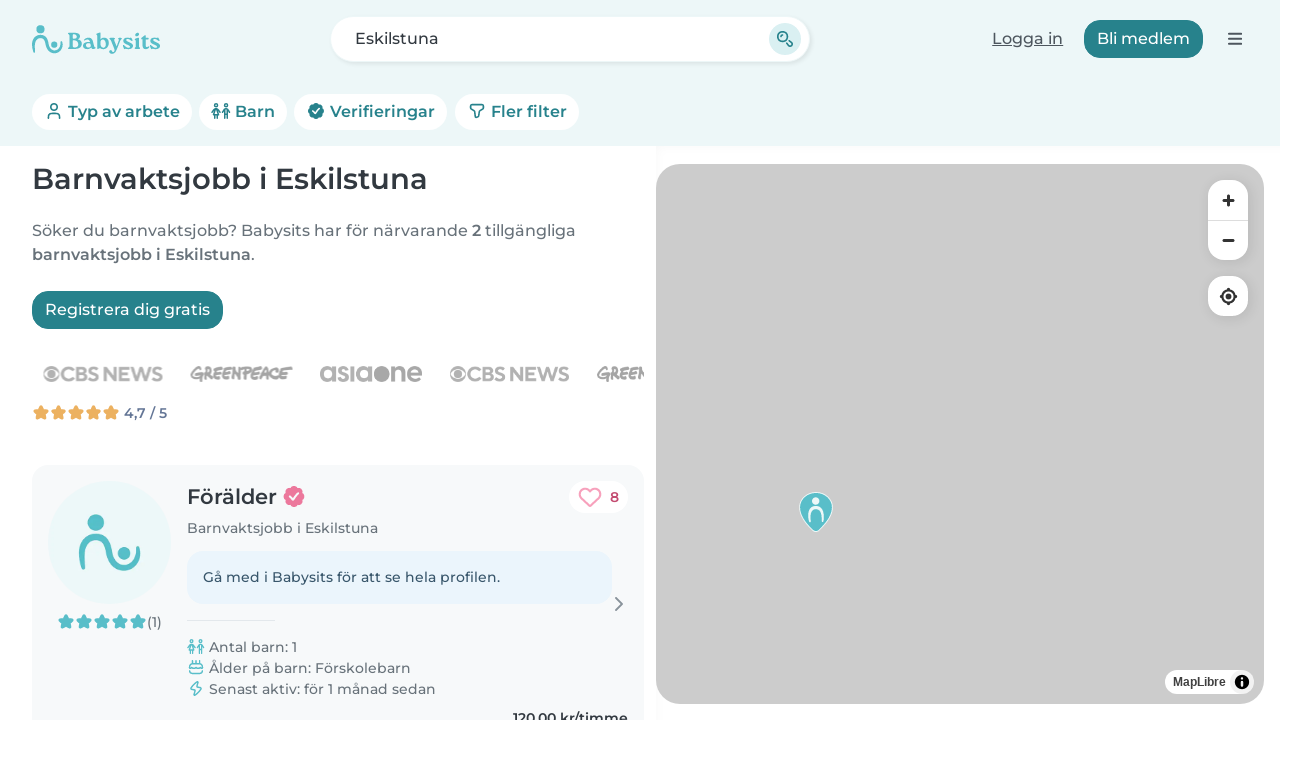

--- FILE ---
content_type: text/html; charset=UTF-8
request_url: https://www.babysits.se/barnpassning/eskilstuna/
body_size: 38215
content:
<!doctype html>
<html class="fontawesome-i2svg-pending" lang="sv-SE" prefix="og: http://ogp.me/ns# fb: http://www.facebook.com/2008/fbml" data-bs-theme="auto">
<head>
<meta charset="utf-8">
<meta http-equiv="X-UA-Compatible" content="IE=edge">
<script type="text/javascript">(window.NREUM||(NREUM={})).init={ajax:{deny_list:["bam.nr-data.net"]},feature_flags:["soft_nav"]};(window.NREUM||(NREUM={})).loader_config={licenseKey:"92955b8f9c",applicationID:"704635646",browserID:"749343283"};;/*! For license information please see nr-loader-rum-1.303.0.min.js.LICENSE.txt */
(()=>{var e,t,r={122:(e,t,r)=>{"use strict";r.d(t,{a:()=>i});var n=r(944);function i(e,t){try{if(!e||"object"!=typeof e)return(0,n.R)(3);if(!t||"object"!=typeof t)return(0,n.R)(4);const r=Object.create(Object.getPrototypeOf(t),Object.getOwnPropertyDescriptors(t)),a=0===Object.keys(r).length?e:r;for(let o in a)if(void 0!==e[o])try{if(null===e[o]){r[o]=null;continue}Array.isArray(e[o])&&Array.isArray(t[o])?r[o]=Array.from(new Set([...e[o],...t[o]])):"object"==typeof e[o]&&"object"==typeof t[o]?r[o]=i(e[o],t[o]):r[o]=e[o]}catch(e){r[o]||(0,n.R)(1,e)}return r}catch(e){(0,n.R)(2,e)}}},154:(e,t,r)=>{"use strict";r.d(t,{OF:()=>c,RI:()=>i,WN:()=>u,bv:()=>a,gm:()=>o,mw:()=>s,sb:()=>d});var n=r(863);const i="undefined"!=typeof window&&!!window.document,a="undefined"!=typeof WorkerGlobalScope&&("undefined"!=typeof self&&self instanceof WorkerGlobalScope&&self.navigator instanceof WorkerNavigator||"undefined"!=typeof globalThis&&globalThis instanceof WorkerGlobalScope&&globalThis.navigator instanceof WorkerNavigator),o=i?window:"undefined"!=typeof WorkerGlobalScope&&("undefined"!=typeof self&&self instanceof WorkerGlobalScope&&self||"undefined"!=typeof globalThis&&globalThis instanceof WorkerGlobalScope&&globalThis),s=Boolean("hidden"===o?.document?.visibilityState),c=/iPad|iPhone|iPod/.test(o.navigator?.userAgent),d=c&&"undefined"==typeof SharedWorker,u=((()=>{const e=o.navigator?.userAgent?.match(/Firefox[/\s](\d+\.\d+)/);Array.isArray(e)&&e.length>=2&&e[1]})(),Date.now()-(0,n.t)())},163:(e,t,r)=>{"use strict";r.d(t,{j:()=>E});var n=r(384),i=r(741);var a=r(555);r(860).K7.genericEvents;const o="experimental.resources",s="register",c=e=>{if(!e||"string"!=typeof e)return!1;try{document.createDocumentFragment().querySelector(e)}catch{return!1}return!0};var d=r(614),u=r(944),l=r(122);const f="[data-nr-mask]",g=e=>(0,l.a)(e,(()=>{const e={feature_flags:[],experimental:{allow_registered_children:!1,resources:!1},mask_selector:"*",block_selector:"[data-nr-block]",mask_input_options:{color:!1,date:!1,"datetime-local":!1,email:!1,month:!1,number:!1,range:!1,search:!1,tel:!1,text:!1,time:!1,url:!1,week:!1,textarea:!1,select:!1,password:!0}};return{ajax:{deny_list:void 0,block_internal:!0,enabled:!0,autoStart:!0},api:{get allow_registered_children(){return e.feature_flags.includes(s)||e.experimental.allow_registered_children},set allow_registered_children(t){e.experimental.allow_registered_children=t},duplicate_registered_data:!1},browser_consent_mode:{enabled:!1},distributed_tracing:{enabled:void 0,exclude_newrelic_header:void 0,cors_use_newrelic_header:void 0,cors_use_tracecontext_headers:void 0,allowed_origins:void 0},get feature_flags(){return e.feature_flags},set feature_flags(t){e.feature_flags=t},generic_events:{enabled:!0,autoStart:!0},harvest:{interval:30},jserrors:{enabled:!0,autoStart:!0},logging:{enabled:!0,autoStart:!0},metrics:{enabled:!0,autoStart:!0},obfuscate:void 0,page_action:{enabled:!0},page_view_event:{enabled:!0,autoStart:!0},page_view_timing:{enabled:!0,autoStart:!0},performance:{capture_marks:!1,capture_measures:!1,capture_detail:!0,resources:{get enabled(){return e.feature_flags.includes(o)||e.experimental.resources},set enabled(t){e.experimental.resources=t},asset_types:[],first_party_domains:[],ignore_newrelic:!0}},privacy:{cookies_enabled:!0},proxy:{assets:void 0,beacon:void 0},session:{expiresMs:d.wk,inactiveMs:d.BB},session_replay:{autoStart:!0,enabled:!1,preload:!1,sampling_rate:10,error_sampling_rate:100,collect_fonts:!1,inline_images:!1,fix_stylesheets:!0,mask_all_inputs:!0,get mask_text_selector(){return e.mask_selector},set mask_text_selector(t){c(t)?e.mask_selector="".concat(t,",").concat(f):""===t||null===t?e.mask_selector=f:(0,u.R)(5,t)},get block_class(){return"nr-block"},get ignore_class(){return"nr-ignore"},get mask_text_class(){return"nr-mask"},get block_selector(){return e.block_selector},set block_selector(t){c(t)?e.block_selector+=",".concat(t):""!==t&&(0,u.R)(6,t)},get mask_input_options(){return e.mask_input_options},set mask_input_options(t){t&&"object"==typeof t?e.mask_input_options={...t,password:!0}:(0,u.R)(7,t)}},session_trace:{enabled:!0,autoStart:!0},soft_navigations:{enabled:!0,autoStart:!0},spa:{enabled:!0,autoStart:!0},ssl:void 0,user_actions:{enabled:!0,elementAttributes:["id","className","tagName","type"]}}})());var p=r(154),h=r(324);let m=0;const v={buildEnv:h.F3,distMethod:h.Xs,version:h.xv,originTime:p.WN},b={consented:!1},y={appMetadata:{},get consented(){return this.session?.state?.consent||b.consented},set consented(e){b.consented=e},customTransaction:void 0,denyList:void 0,disabled:!1,harvester:void 0,isolatedBacklog:!1,isRecording:!1,loaderType:void 0,maxBytes:3e4,obfuscator:void 0,onerror:void 0,ptid:void 0,releaseIds:{},session:void 0,timeKeeper:void 0,registeredEntities:[],jsAttributesMetadata:{bytes:0},get harvestCount(){return++m}},_=e=>{const t=(0,l.a)(e,y),r=Object.keys(v).reduce((e,t)=>(e[t]={value:v[t],writable:!1,configurable:!0,enumerable:!0},e),{});return Object.defineProperties(t,r)};var w=r(701);const x=e=>{const t=e.startsWith("http");e+="/",r.p=t?e:"https://"+e};var S=r(836),k=r(241);const R={accountID:void 0,trustKey:void 0,agentID:void 0,licenseKey:void 0,applicationID:void 0,xpid:void 0},A=e=>(0,l.a)(e,R),T=new Set;function E(e,t={},r,o){let{init:s,info:c,loader_config:d,runtime:u={},exposed:l=!0}=t;if(!c){const e=(0,n.pV)();s=e.init,c=e.info,d=e.loader_config}e.init=g(s||{}),e.loader_config=A(d||{}),c.jsAttributes??={},p.bv&&(c.jsAttributes.isWorker=!0),e.info=(0,a.D)(c);const f=e.init,h=[c.beacon,c.errorBeacon];T.has(e.agentIdentifier)||(f.proxy.assets&&(x(f.proxy.assets),h.push(f.proxy.assets)),f.proxy.beacon&&h.push(f.proxy.beacon),e.beacons=[...h],function(e){const t=(0,n.pV)();Object.getOwnPropertyNames(i.W.prototype).forEach(r=>{const n=i.W.prototype[r];if("function"!=typeof n||"constructor"===n)return;let a=t[r];e[r]&&!1!==e.exposed&&"micro-agent"!==e.runtime?.loaderType&&(t[r]=(...t)=>{const n=e[r](...t);return a?a(...t):n})})}(e),(0,n.US)("activatedFeatures",w.B),e.runSoftNavOverSpa&&=!0===f.soft_navigations.enabled&&f.feature_flags.includes("soft_nav")),u.denyList=[...f.ajax.deny_list||[],...f.ajax.block_internal?h:[]],u.ptid=e.agentIdentifier,u.loaderType=r,e.runtime=_(u),T.has(e.agentIdentifier)||(e.ee=S.ee.get(e.agentIdentifier),e.exposed=l,(0,k.W)({agentIdentifier:e.agentIdentifier,drained:!!w.B?.[e.agentIdentifier],type:"lifecycle",name:"initialize",feature:void 0,data:e.config})),T.add(e.agentIdentifier)}},234:(e,t,r)=>{"use strict";r.d(t,{W:()=>a});var n=r(836),i=r(687);class a{constructor(e,t){this.agentIdentifier=e,this.ee=n.ee.get(e),this.featureName=t,this.blocked=!1}deregisterDrain(){(0,i.x3)(this.agentIdentifier,this.featureName)}}},241:(e,t,r)=>{"use strict";r.d(t,{W:()=>a});var n=r(154);const i="newrelic";function a(e={}){try{n.gm.dispatchEvent(new CustomEvent(i,{detail:e}))}catch(e){}}},261:(e,t,r)=>{"use strict";r.d(t,{$9:()=>d,BL:()=>s,CH:()=>g,Dl:()=>_,Fw:()=>y,PA:()=>m,Pl:()=>n,Pv:()=>k,Tb:()=>l,U2:()=>a,V1:()=>S,Wb:()=>x,bt:()=>b,cD:()=>v,d3:()=>w,dT:()=>c,eY:()=>p,fF:()=>f,hG:()=>i,k6:()=>o,nb:()=>h,o5:()=>u});const n="api-",i="addPageAction",a="addToTrace",o="addRelease",s="finished",c="interaction",d="log",u="noticeError",l="pauseReplay",f="recordCustomEvent",g="recordReplay",p="register",h="setApplicationVersion",m="setCurrentRouteName",v="setCustomAttribute",b="setErrorHandler",y="setPageViewName",_="setUserId",w="start",x="wrapLogger",S="measure",k="consent"},289:(e,t,r)=>{"use strict";r.d(t,{GG:()=>a,Qr:()=>s,sB:()=>o});var n=r(878);function i(){return"undefined"==typeof document||"complete"===document.readyState}function a(e,t){if(i())return e();(0,n.sp)("load",e,t)}function o(e){if(i())return e();(0,n.DD)("DOMContentLoaded",e)}function s(e){if(i())return e();(0,n.sp)("popstate",e)}},324:(e,t,r)=>{"use strict";r.d(t,{F3:()=>i,Xs:()=>a,xv:()=>n});const n="1.303.0",i="PROD",a="CDN"},374:(e,t,r)=>{r.nc=(()=>{try{return document?.currentScript?.nonce}catch(e){}return""})()},384:(e,t,r)=>{"use strict";r.d(t,{NT:()=>o,US:()=>u,Zm:()=>s,bQ:()=>d,dV:()=>c,pV:()=>l});var n=r(154),i=r(863),a=r(910);const o={beacon:"bam.nr-data.net",errorBeacon:"bam.nr-data.net"};function s(){return n.gm.NREUM||(n.gm.NREUM={}),void 0===n.gm.newrelic&&(n.gm.newrelic=n.gm.NREUM),n.gm.NREUM}function c(){let e=s();return e.o||(e.o={ST:n.gm.setTimeout,SI:n.gm.setImmediate||n.gm.setInterval,CT:n.gm.clearTimeout,XHR:n.gm.XMLHttpRequest,REQ:n.gm.Request,EV:n.gm.Event,PR:n.gm.Promise,MO:n.gm.MutationObserver,FETCH:n.gm.fetch,WS:n.gm.WebSocket},(0,a.i)(...Object.values(e.o))),e}function d(e,t){let r=s();r.initializedAgents??={},t.initializedAt={ms:(0,i.t)(),date:new Date},r.initializedAgents[e]=t}function u(e,t){s()[e]=t}function l(){return function(){let e=s();const t=e.info||{};e.info={beacon:o.beacon,errorBeacon:o.errorBeacon,...t}}(),function(){let e=s();const t=e.init||{};e.init={...t}}(),c(),function(){let e=s();const t=e.loader_config||{};e.loader_config={...t}}(),s()}},389:(e,t,r)=>{"use strict";function n(e,t=500,r={}){const n=r?.leading||!1;let i;return(...r)=>{n&&void 0===i&&(e.apply(this,r),i=setTimeout(()=>{i=clearTimeout(i)},t)),n||(clearTimeout(i),i=setTimeout(()=>{e.apply(this,r)},t))}}function i(e){let t=!1;return(...r)=>{t||(t=!0,e.apply(this,r))}}r.d(t,{J:()=>i,s:()=>n})},555:(e,t,r)=>{"use strict";r.d(t,{D:()=>s,f:()=>o});var n=r(384),i=r(122);const a={beacon:n.NT.beacon,errorBeacon:n.NT.errorBeacon,licenseKey:void 0,applicationID:void 0,sa:void 0,queueTime:void 0,applicationTime:void 0,ttGuid:void 0,user:void 0,account:void 0,product:void 0,extra:void 0,jsAttributes:{},userAttributes:void 0,atts:void 0,transactionName:void 0,tNamePlain:void 0};function o(e){try{return!!e.licenseKey&&!!e.errorBeacon&&!!e.applicationID}catch(e){return!1}}const s=e=>(0,i.a)(e,a)},566:(e,t,r)=>{"use strict";r.d(t,{LA:()=>s,bz:()=>o});var n=r(154);const i="xxxxxxxx-xxxx-4xxx-yxxx-xxxxxxxxxxxx";function a(e,t){return e?15&e[t]:16*Math.random()|0}function o(){const e=n.gm?.crypto||n.gm?.msCrypto;let t,r=0;return e&&e.getRandomValues&&(t=e.getRandomValues(new Uint8Array(30))),i.split("").map(e=>"x"===e?a(t,r++).toString(16):"y"===e?(3&a()|8).toString(16):e).join("")}function s(e){const t=n.gm?.crypto||n.gm?.msCrypto;let r,i=0;t&&t.getRandomValues&&(r=t.getRandomValues(new Uint8Array(e)));const o=[];for(var s=0;s<e;s++)o.push(a(r,i++).toString(16));return o.join("")}},606:(e,t,r)=>{"use strict";r.d(t,{i:()=>a});var n=r(908);a.on=o;var i=a.handlers={};function a(e,t,r,a){o(a||n.d,i,e,t,r)}function o(e,t,r,i,a){a||(a="feature"),e||(e=n.d);var o=t[a]=t[a]||{};(o[r]=o[r]||[]).push([e,i])}},607:(e,t,r)=>{"use strict";r.d(t,{W:()=>n});const n=(0,r(566).bz)()},614:(e,t,r)=>{"use strict";r.d(t,{BB:()=>o,H3:()=>n,g:()=>d,iL:()=>c,tS:()=>s,uh:()=>i,wk:()=>a});const n="NRBA",i="SESSION",a=144e5,o=18e5,s={STARTED:"session-started",PAUSE:"session-pause",RESET:"session-reset",RESUME:"session-resume",UPDATE:"session-update"},c={SAME_TAB:"same-tab",CROSS_TAB:"cross-tab"},d={OFF:0,FULL:1,ERROR:2}},630:(e,t,r)=>{"use strict";r.d(t,{T:()=>n});const n=r(860).K7.pageViewEvent},646:(e,t,r)=>{"use strict";r.d(t,{y:()=>n});class n{constructor(e){this.contextId=e}}},687:(e,t,r)=>{"use strict";r.d(t,{Ak:()=>d,Ze:()=>f,x3:()=>u});var n=r(241),i=r(836),a=r(606),o=r(860),s=r(646);const c={};function d(e,t){const r={staged:!1,priority:o.P3[t]||0};l(e),c[e].get(t)||c[e].set(t,r)}function u(e,t){e&&c[e]&&(c[e].get(t)&&c[e].delete(t),p(e,t,!1),c[e].size&&g(e))}function l(e){if(!e)throw new Error("agentIdentifier required");c[e]||(c[e]=new Map)}function f(e="",t="feature",r=!1){if(l(e),!e||!c[e].get(t)||r)return p(e,t);c[e].get(t).staged=!0,g(e)}function g(e){const t=Array.from(c[e]);t.every(([e,t])=>t.staged)&&(t.sort((e,t)=>e[1].priority-t[1].priority),t.forEach(([t])=>{c[e].delete(t),p(e,t)}))}function p(e,t,r=!0){const o=e?i.ee.get(e):i.ee,c=a.i.handlers;if(!o.aborted&&o.backlog&&c){if((0,n.W)({agentIdentifier:e,type:"lifecycle",name:"drain",feature:t}),r){const e=o.backlog[t],r=c[t];if(r){for(let t=0;e&&t<e.length;++t)h(e[t],r);Object.entries(r).forEach(([e,t])=>{Object.values(t||{}).forEach(t=>{t[0]?.on&&t[0]?.context()instanceof s.y&&t[0].on(e,t[1])})})}}o.isolatedBacklog||delete c[t],o.backlog[t]=null,o.emit("drain-"+t,[])}}function h(e,t){var r=e[1];Object.values(t[r]||{}).forEach(t=>{var r=e[0];if(t[0]===r){var n=t[1],i=e[3],a=e[2];n.apply(i,a)}})}},699:(e,t,r)=>{"use strict";r.d(t,{It:()=>a,KC:()=>s,No:()=>i,qh:()=>o});var n=r(860);const i=16e3,a=1e6,o="SESSION_ERROR",s={[n.K7.logging]:!0,[n.K7.genericEvents]:!1,[n.K7.jserrors]:!1,[n.K7.ajax]:!1}},701:(e,t,r)=>{"use strict";r.d(t,{B:()=>a,t:()=>o});var n=r(241);const i=new Set,a={};function o(e,t){const r=t.agentIdentifier;a[r]??={},e&&"object"==typeof e&&(i.has(r)||(t.ee.emit("rumresp",[e]),a[r]=e,i.add(r),(0,n.W)({agentIdentifier:r,loaded:!0,drained:!0,type:"lifecycle",name:"load",feature:void 0,data:e})))}},741:(e,t,r)=>{"use strict";r.d(t,{W:()=>a});var n=r(944),i=r(261);class a{#e(e,...t){if(this[e]!==a.prototype[e])return this[e](...t);(0,n.R)(35,e)}addPageAction(e,t){return this.#e(i.hG,e,t)}register(e){return this.#e(i.eY,e)}recordCustomEvent(e,t){return this.#e(i.fF,e,t)}setPageViewName(e,t){return this.#e(i.Fw,e,t)}setCustomAttribute(e,t,r){return this.#e(i.cD,e,t,r)}noticeError(e,t){return this.#e(i.o5,e,t)}setUserId(e){return this.#e(i.Dl,e)}setApplicationVersion(e){return this.#e(i.nb,e)}setErrorHandler(e){return this.#e(i.bt,e)}addRelease(e,t){return this.#e(i.k6,e,t)}log(e,t){return this.#e(i.$9,e,t)}start(){return this.#e(i.d3)}finished(e){return this.#e(i.BL,e)}recordReplay(){return this.#e(i.CH)}pauseReplay(){return this.#e(i.Tb)}addToTrace(e){return this.#e(i.U2,e)}setCurrentRouteName(e){return this.#e(i.PA,e)}interaction(e){return this.#e(i.dT,e)}wrapLogger(e,t,r){return this.#e(i.Wb,e,t,r)}measure(e,t){return this.#e(i.V1,e,t)}consent(e){return this.#e(i.Pv,e)}}},773:(e,t,r)=>{"use strict";r.d(t,{z_:()=>a,XG:()=>s,TZ:()=>n,rs:()=>i,xV:()=>o});r(154),r(566),r(384);const n=r(860).K7.metrics,i="sm",a="cm",o="storeSupportabilityMetrics",s="storeEventMetrics"},782:(e,t,r)=>{"use strict";r.d(t,{T:()=>n});const n=r(860).K7.pageViewTiming},836:(e,t,r)=>{"use strict";r.d(t,{P:()=>s,ee:()=>c});var n=r(384),i=r(990),a=r(646),o=r(607);const s="nr@context:".concat(o.W),c=function e(t,r){var n={},o={},u={},l=!1;try{l=16===r.length&&d.initializedAgents?.[r]?.runtime.isolatedBacklog}catch(e){}var f={on:p,addEventListener:p,removeEventListener:function(e,t){var r=n[e];if(!r)return;for(var i=0;i<r.length;i++)r[i]===t&&r.splice(i,1)},emit:function(e,r,n,i,a){!1!==a&&(a=!0);if(c.aborted&&!i)return;t&&a&&t.emit(e,r,n);var s=g(n);h(e).forEach(e=>{e.apply(s,r)});var d=v()[o[e]];d&&d.push([f,e,r,s]);return s},get:m,listeners:h,context:g,buffer:function(e,t){const r=v();if(t=t||"feature",f.aborted)return;Object.entries(e||{}).forEach(([e,n])=>{o[n]=t,t in r||(r[t]=[])})},abort:function(){f._aborted=!0,Object.keys(f.backlog).forEach(e=>{delete f.backlog[e]})},isBuffering:function(e){return!!v()[o[e]]},debugId:r,backlog:l?{}:t&&"object"==typeof t.backlog?t.backlog:{},isolatedBacklog:l};return Object.defineProperty(f,"aborted",{get:()=>{let e=f._aborted||!1;return e||(t&&(e=t.aborted),e)}}),f;function g(e){return e&&e instanceof a.y?e:e?(0,i.I)(e,s,()=>new a.y(s)):new a.y(s)}function p(e,t){n[e]=h(e).concat(t)}function h(e){return n[e]||[]}function m(t){return u[t]=u[t]||e(f,t)}function v(){return f.backlog}}(void 0,"globalEE"),d=(0,n.Zm)();d.ee||(d.ee=c)},843:(e,t,r)=>{"use strict";r.d(t,{u:()=>i});var n=r(878);function i(e,t=!1,r,i){(0,n.DD)("visibilitychange",function(){if(t)return void("hidden"===document.visibilityState&&e());e(document.visibilityState)},r,i)}},860:(e,t,r)=>{"use strict";r.d(t,{$J:()=>u,K7:()=>c,P3:()=>d,XX:()=>i,Yy:()=>s,df:()=>a,qY:()=>n,v4:()=>o});const n="events",i="jserrors",a="browser/blobs",o="rum",s="browser/logs",c={ajax:"ajax",genericEvents:"generic_events",jserrors:i,logging:"logging",metrics:"metrics",pageAction:"page_action",pageViewEvent:"page_view_event",pageViewTiming:"page_view_timing",sessionReplay:"session_replay",sessionTrace:"session_trace",softNav:"soft_navigations",spa:"spa"},d={[c.pageViewEvent]:1,[c.pageViewTiming]:2,[c.metrics]:3,[c.jserrors]:4,[c.spa]:5,[c.ajax]:6,[c.sessionTrace]:7,[c.softNav]:8,[c.sessionReplay]:9,[c.logging]:10,[c.genericEvents]:11},u={[c.pageViewEvent]:o,[c.pageViewTiming]:n,[c.ajax]:n,[c.spa]:n,[c.softNav]:n,[c.metrics]:i,[c.jserrors]:i,[c.sessionTrace]:a,[c.sessionReplay]:a,[c.logging]:s,[c.genericEvents]:"ins"}},863:(e,t,r)=>{"use strict";function n(){return Math.floor(performance.now())}r.d(t,{t:()=>n})},878:(e,t,r)=>{"use strict";function n(e,t){return{capture:e,passive:!1,signal:t}}function i(e,t,r=!1,i){window.addEventListener(e,t,n(r,i))}function a(e,t,r=!1,i){document.addEventListener(e,t,n(r,i))}r.d(t,{DD:()=>a,jT:()=>n,sp:()=>i})},908:(e,t,r)=>{"use strict";r.d(t,{d:()=>n,p:()=>i});var n=r(836).ee.get("handle");function i(e,t,r,i,a){a?(a.buffer([e],i),a.emit(e,t,r)):(n.buffer([e],i),n.emit(e,t,r))}},910:(e,t,r)=>{"use strict";r.d(t,{i:()=>a});var n=r(944);const i=new Map;function a(...e){return e.every(e=>{if(i.has(e))return i.get(e);const t="function"==typeof e&&e.toString().includes("[native code]");return t||(0,n.R)(64,e?.name||e?.toString()),i.set(e,t),t})}},944:(e,t,r)=>{"use strict";r.d(t,{R:()=>i});var n=r(241);function i(e,t){"function"==typeof console.debug&&(console.debug("New Relic Warning: https://github.com/newrelic/newrelic-browser-agent/blob/main/docs/warning-codes.md#".concat(e),t),(0,n.W)({agentIdentifier:null,drained:null,type:"data",name:"warn",feature:"warn",data:{code:e,secondary:t}}))}},990:(e,t,r)=>{"use strict";r.d(t,{I:()=>i});var n=Object.prototype.hasOwnProperty;function i(e,t,r){if(n.call(e,t))return e[t];var i=r();if(Object.defineProperty&&Object.keys)try{return Object.defineProperty(e,t,{value:i,writable:!0,enumerable:!1}),i}catch(e){}return e[t]=i,i}}},n={};function i(e){var t=n[e];if(void 0!==t)return t.exports;var a=n[e]={exports:{}};return r[e](a,a.exports,i),a.exports}i.m=r,i.d=(e,t)=>{for(var r in t)i.o(t,r)&&!i.o(e,r)&&Object.defineProperty(e,r,{enumerable:!0,get:t[r]})},i.f={},i.e=e=>Promise.all(Object.keys(i.f).reduce((t,r)=>(i.f[r](e,t),t),[])),i.u=e=>"nr-rum-1.303.0.min.js",i.o=(e,t)=>Object.prototype.hasOwnProperty.call(e,t),e={},t="NRBA-1.303.0.PROD:",i.l=(r,n,a,o)=>{if(e[r])e[r].push(n);else{var s,c;if(void 0!==a)for(var d=document.getElementsByTagName("script"),u=0;u<d.length;u++){var l=d[u];if(l.getAttribute("src")==r||l.getAttribute("data-webpack")==t+a){s=l;break}}if(!s){c=!0;var f={296:"sha512-DjFbtykbDCyUDGsp+l/dYhH0LhW/Jv9sDnc+aleTRmpV1ZRfyOeip4Sv4USz3Fk0DZCWshsM7d24cTr9Xf3L/A=="};(s=document.createElement("script")).charset="utf-8",i.nc&&s.setAttribute("nonce",i.nc),s.setAttribute("data-webpack",t+a),s.src=r,0!==s.src.indexOf(window.location.origin+"/")&&(s.crossOrigin="anonymous"),f[o]&&(s.integrity=f[o])}e[r]=[n];var g=(t,n)=>{s.onerror=s.onload=null,clearTimeout(p);var i=e[r];if(delete e[r],s.parentNode&&s.parentNode.removeChild(s),i&&i.forEach(e=>e(n)),t)return t(n)},p=setTimeout(g.bind(null,void 0,{type:"timeout",target:s}),12e4);s.onerror=g.bind(null,s.onerror),s.onload=g.bind(null,s.onload),c&&document.head.appendChild(s)}},i.r=e=>{"undefined"!=typeof Symbol&&Symbol.toStringTag&&Object.defineProperty(e,Symbol.toStringTag,{value:"Module"}),Object.defineProperty(e,"__esModule",{value:!0})},i.p="https://js-agent.newrelic.com/",(()=>{var e={374:0,840:0};i.f.j=(t,r)=>{var n=i.o(e,t)?e[t]:void 0;if(0!==n)if(n)r.push(n[2]);else{var a=new Promise((r,i)=>n=e[t]=[r,i]);r.push(n[2]=a);var o=i.p+i.u(t),s=new Error;i.l(o,r=>{if(i.o(e,t)&&(0!==(n=e[t])&&(e[t]=void 0),n)){var a=r&&("load"===r.type?"missing":r.type),o=r&&r.target&&r.target.src;s.message="Loading chunk "+t+" failed.\n("+a+": "+o+")",s.name="ChunkLoadError",s.type=a,s.request=o,n[1](s)}},"chunk-"+t,t)}};var t=(t,r)=>{var n,a,[o,s,c]=r,d=0;if(o.some(t=>0!==e[t])){for(n in s)i.o(s,n)&&(i.m[n]=s[n]);if(c)c(i)}for(t&&t(r);d<o.length;d++)a=o[d],i.o(e,a)&&e[a]&&e[a][0](),e[a]=0},r=self["webpackChunk:NRBA-1.303.0.PROD"]=self["webpackChunk:NRBA-1.303.0.PROD"]||[];r.forEach(t.bind(null,0)),r.push=t.bind(null,r.push.bind(r))})(),(()=>{"use strict";i(374);var e=i(566),t=i(741);class r extends t.W{agentIdentifier=(0,e.LA)(16)}var n=i(860);const a=Object.values(n.K7);var o=i(163);var s=i(908),c=i(863),d=i(261),u=i(241),l=i(944),f=i(701),g=i(773);function p(e,t,i,a){const o=a||i;!o||o[e]&&o[e]!==r.prototype[e]||(o[e]=function(){(0,s.p)(g.xV,["API/"+e+"/called"],void 0,n.K7.metrics,i.ee),(0,u.W)({agentIdentifier:i.agentIdentifier,drained:!!f.B?.[i.agentIdentifier],type:"data",name:"api",feature:d.Pl+e,data:{}});try{return t.apply(this,arguments)}catch(e){(0,l.R)(23,e)}})}function h(e,t,r,n,i){const a=e.info;null===r?delete a.jsAttributes[t]:a.jsAttributes[t]=r,(i||null===r)&&(0,s.p)(d.Pl+n,[(0,c.t)(),t,r],void 0,"session",e.ee)}var m=i(687),v=i(234),b=i(289),y=i(154),_=i(384);const w=e=>y.RI&&!0===e?.privacy.cookies_enabled;function x(e){return!!(0,_.dV)().o.MO&&w(e)&&!0===e?.session_trace.enabled}var S=i(389),k=i(699);class R extends v.W{constructor(e,t){super(e.agentIdentifier,t),this.agentRef=e,this.abortHandler=void 0,this.featAggregate=void 0,this.loadedSuccessfully=void 0,this.onAggregateImported=new Promise(e=>{this.loadedSuccessfully=e}),this.deferred=Promise.resolve(),!1===e.init[this.featureName].autoStart?this.deferred=new Promise((t,r)=>{this.ee.on("manual-start-all",(0,S.J)(()=>{(0,m.Ak)(e.agentIdentifier,this.featureName),t()}))}):(0,m.Ak)(e.agentIdentifier,t)}importAggregator(e,t,r={}){if(this.featAggregate)return;const n=async()=>{let n;await this.deferred;try{if(w(e.init)){const{setupAgentSession:t}=await i.e(296).then(i.bind(i,305));n=t(e)}}catch(e){(0,l.R)(20,e),this.ee.emit("internal-error",[e]),(0,s.p)(k.qh,[e],void 0,this.featureName,this.ee)}try{if(!this.#t(this.featureName,n,e.init))return(0,m.Ze)(this.agentIdentifier,this.featureName),void this.loadedSuccessfully(!1);const{Aggregate:i}=await t();this.featAggregate=new i(e,r),e.runtime.harvester.initializedAggregates.push(this.featAggregate),this.loadedSuccessfully(!0)}catch(e){(0,l.R)(34,e),this.abortHandler?.(),(0,m.Ze)(this.agentIdentifier,this.featureName,!0),this.loadedSuccessfully(!1),this.ee&&this.ee.abort()}};y.RI?(0,b.GG)(()=>n(),!0):n()}#t(e,t,r){if(this.blocked)return!1;switch(e){case n.K7.sessionReplay:return x(r)&&!!t;case n.K7.sessionTrace:return!!t;default:return!0}}}var A=i(630),T=i(614);class E extends R{static featureName=A.T;constructor(e){var t;super(e,A.T),this.setupInspectionEvents(e.agentIdentifier),t=e,p(d.Fw,function(e,r){"string"==typeof e&&("/"!==e.charAt(0)&&(e="/"+e),t.runtime.customTransaction=(r||"http://custom.transaction")+e,(0,s.p)(d.Pl+d.Fw,[(0,c.t)()],void 0,void 0,t.ee))},t),this.importAggregator(e,()=>i.e(296).then(i.bind(i,108)))}setupInspectionEvents(e){const t=(t,r)=>{t&&(0,u.W)({agentIdentifier:e,timeStamp:t.timeStamp,loaded:"complete"===t.target.readyState,type:"window",name:r,data:t.target.location+""})};(0,b.sB)(e=>{t(e,"DOMContentLoaded")}),(0,b.GG)(e=>{t(e,"load")}),(0,b.Qr)(e=>{t(e,"navigate")}),this.ee.on(T.tS.UPDATE,(t,r)=>{(0,u.W)({agentIdentifier:e,type:"lifecycle",name:"session",data:r})})}}var N=i(843),j=i(878),I=i(782);class P extends R{static featureName=I.T;constructor(e){super(e,I.T),y.RI&&((0,N.u)(()=>(0,s.p)("docHidden",[(0,c.t)()],void 0,I.T,this.ee),!0),(0,j.sp)("pagehide",()=>(0,s.p)("winPagehide",[(0,c.t)()],void 0,I.T,this.ee)),this.importAggregator(e,()=>i.e(296).then(i.bind(i,350))))}}class O extends R{static featureName=g.TZ;constructor(e){super(e,g.TZ),y.RI&&document.addEventListener("securitypolicyviolation",e=>{(0,s.p)(g.xV,["Generic/CSPViolation/Detected"],void 0,this.featureName,this.ee)}),this.importAggregator(e,()=>i.e(296).then(i.bind(i,623)))}}new class extends r{constructor(e){var t;(super(),y.gm)?(this.features={},(0,_.bQ)(this.agentIdentifier,this),this.desiredFeatures=new Set(e.features||[]),this.desiredFeatures.add(E),this.runSoftNavOverSpa=[...this.desiredFeatures].some(e=>e.featureName===n.K7.softNav),(0,o.j)(this,e,e.loaderType||"agent"),t=this,p(d.cD,function(e,r,n=!1){if("string"==typeof e){if(["string","number","boolean"].includes(typeof r)||null===r)return h(t,e,r,d.cD,n);(0,l.R)(40,typeof r)}else(0,l.R)(39,typeof e)},t),function(e){p(d.Dl,function(t){if("string"==typeof t||null===t)return h(e,"enduser.id",t,d.Dl,!0);(0,l.R)(41,typeof t)},e)}(this),function(e){p(d.nb,function(t){if("string"==typeof t||null===t)return h(e,"application.version",t,d.nb,!1);(0,l.R)(42,typeof t)},e)}(this),function(e){p(d.d3,function(){e.ee.emit("manual-start-all")},e)}(this),function(e){p(d.Pv,function(t=!0){if("boolean"==typeof t){if((0,s.p)(d.Pl+d.Pv,[t],void 0,"session",e.ee),e.runtime.consented=t,t){const t=e.features.page_view_event;t.onAggregateImported.then(e=>{const r=t.featAggregate;e&&!r.sentRum&&r.sendRum()})}}else(0,l.R)(65,typeof t)},e)}(this),this.run()):(0,l.R)(21)}get config(){return{info:this.info,init:this.init,loader_config:this.loader_config,runtime:this.runtime}}get api(){return this}run(){try{const e=function(e){const t={};return a.forEach(r=>{t[r]=!!e[r]?.enabled}),t}(this.init),t=[...this.desiredFeatures];t.sort((e,t)=>n.P3[e.featureName]-n.P3[t.featureName]),t.forEach(t=>{if(!e[t.featureName]&&t.featureName!==n.K7.pageViewEvent)return;if(this.runSoftNavOverSpa&&t.featureName===n.K7.spa)return;if(!this.runSoftNavOverSpa&&t.featureName===n.K7.softNav)return;const r=function(e){switch(e){case n.K7.ajax:return[n.K7.jserrors];case n.K7.sessionTrace:return[n.K7.ajax,n.K7.pageViewEvent];case n.K7.sessionReplay:return[n.K7.sessionTrace];case n.K7.pageViewTiming:return[n.K7.pageViewEvent];default:return[]}}(t.featureName).filter(e=>!(e in this.features));r.length>0&&(0,l.R)(36,{targetFeature:t.featureName,missingDependencies:r}),this.features[t.featureName]=new t(this)})}catch(e){(0,l.R)(22,e);for(const e in this.features)this.features[e].abortHandler?.();const t=(0,_.Zm)();delete t.initializedAgents[this.agentIdentifier]?.features,delete this.sharedAggregator;return t.ee.get(this.agentIdentifier).abort(),!1}}}({features:[E,P,O],loaderType:"lite"})})()})();</script>
<title>Barnvaktsjobb i Eskilstuna | Babysits</title>
<meta name="viewport" content="width=device-width, initial-scale=1, shrink-to-fit=no, viewport-fit=cover">
<link rel="manifest" href="/manifest.json">
<meta name="mobile-web-app-capable" content="yes">
<meta name="DESCRIPTION" content="Letar du efter barnvaktsjobb i Eskilstuna? Babysits har flest jobb med barnpassning i Eskilstuna. Hitta det perfekta barnvaktsjobbet!"/>
<meta name="AUTHOR" content="Babysits"/>
<meta name="robots" content="INDEX,FOLLOW"/>
<meta name="apple-itunes-app" content="app-id=969858366">
    <meta property="fb:app_id" content="151105198293617"/>
    <meta property="og:description" content="Letar du efter barnvaktsjobb i Eskilstuna? Babysits har flest jobb med barnpassning i Eskilstuna. Hitta det perfekta barnvaktsjobbet!"/>
    <meta property="og:title" content="Barnvaktsjobb i Eskilstuna | Babysits"/>
    <meta property="og:type" content="website"/>
    <meta property="og:site_name" content="Babysits"/>
    <meta property="og:url" content="https://www.babysits.se/barnpassning/eskilstuna/"/>
    <meta property="og:image" content="https://cdn.babysits.com/logo/icon-inversed-1024x1024.png"/>
                <meta property="og:image:width" content="1024"/>
        <meta property="og:image:height" content="1024"/>
            <meta name="twitter:card" content="summary_large_image"/>
    <meta name="twitter:site" content="@babysitsse"/>
    <meta name="twitter:title" content="Barnvaktsjobb i Eskilstuna | Babysits"/>
    <meta name="twitter:description" content="Letar du efter barnvaktsjobb i Eskilstuna? Babysits har flest jobb med barnpassning i Eskilstuna. Hitta det perfekta barnvaktsjobbet!"/>
    <meta name="twitter:image" content="https://cdn.babysits.com/logo/icon-inversed-1024x1024.png"/>
<!-- Chrome, Firefox OS and Opera -->
<meta name="theme-color" content="#EDF7F8">

<link rel="icon" href="/favicon.ico"/>
<link rel="icon" href="/icon.svg" type="image/svg+xml"/>
<link rel="apple-touch-icon" href="/apple-touch-icon.png"/>
<link rel="canonical" href="https://www.babysits.se/barnpassning/eskilstuna/"/>
<link rel="alternate" href="https://www.babysits.se/barnpassning/eskilstuna/" hreflang="sv-SE"/>
<link rel="alternate" href="https://en.babysits.se/babysitting/eskilstuna/" hreflang="en-SE"/>


    <link rel="stylesheet" href="/inc/assets/962.9c93a686.css"><link rel="stylesheet" href="/inc/assets/216.4dac89da.css"><link rel="stylesheet" href="/inc/assets/main.9c9fc622.css">
<link rel="preload" href="https://cdn.babysits.com/global/fonts/montserrat-v30-cyrillic_cyrillic-ext_latin_latin-ext_vietnamese-500.woff2" as="font" type="font/woff2" crossorigin>
<link rel="preload" href="https://cdn.babysits.com/global/fonts/montserrat-v30-cyrillic_cyrillic-ext_latin_latin-ext_vietnamese-600.woff2" as="font" type="font/woff2" crossorigin>
<script src="/inc/assets/58.45f3f2f3.js"></script><script src="/inc/assets/219.58afbba8.js"></script><script src="/inc/assets/color-modes.e7028f96.js"></script>
<!-- Google Tag Manager -->
<script>(function(w,d,s,l,i){w[l]=w[l]||[];w[l].push({'gtm.start':
    new Date().getTime(),event:'gtm.js'});var f=d.getElementsByTagName(s)[0],
    j=d.createElement(s),dl=l!='dataLayer'?'&l='+l:'';j.async=true;j.src=
    'https://www.googletagmanager.com/gtm.js?id='+i+dl;f.parentNode.insertBefore(j,f);
    })(window,document,'script','dataLayer','GTM-KGWTD7M');
</script>
<!-- End Google Tag Manager -->


<!-- Start VWO Async SmartCode -->
<link rel="preconnect" href="https://dev.visualwebsiteoptimizer.com" />
<script id='vwoCode'>
    window._vwo_code || (function() {
        var account_id=789274,
            version=2.0,
            settings_tolerance=2000,
            hide_element='body',
            hide_element_style = 'opacity:0 !important;filter:alpha(opacity=0) !important;background:none !important',
            /* DO NOT EDIT BELOW THIS LINE */
            f=false,w=window,d=document,v=d.querySelector('#vwoCode'),cK='_vwo_'+account_id+'_settings',cc={};try{var c=JSON.parse(localStorage.getItem('_vwo_'+account_id+'_config'));cc=c&&typeof c==='object'?c:{}}catch(e){}var stT=cc.stT==='session'?w.sessionStorage:w.localStorage;code={use_existing_jquery:function(){return typeof use_existing_jquery!=='undefined'?use_existing_jquery:undefined},library_tolerance:function(){return typeof library_tolerance!=='undefined'?library_tolerance:undefined},settings_tolerance:function(){return cc.sT||settings_tolerance},hide_element_style:function(){return'{'+(cc.hES||hide_element_style)+'}'},hide_element:function(){return typeof cc.hE==='string'?cc.hE:hide_element},getVersion:function(){return version},finish:function(){if(!f){f=true;var e=d.getElementById('_vis_opt_path_hides');if(e)e.parentNode.removeChild(e)}},finished:function(){return f},load:function(e){var t=this.getSettings(),n=d.createElement('script'),i=this;if(t){n.textContent=t;d.getElementsByTagName('head')[0].appendChild(n);if(!w.VWO||VWO.caE){stT.removeItem(cK);i.load(e)}}else{n.fetchPriority='high';n.src=e;n.type='text/javascript';n.onerror=function(){_vwo_code.finish()};d.getElementsByTagName('head')[0].appendChild(n)}},getSettings:function(){try{var e=stT.getItem(cK);if(!e){return}e=JSON.parse(e);if(Date.now()>e.e){stT.removeItem(cK);return}return e.s}catch(e){return}},init:function(){if(d.URL.indexOf('__vwo_disable__')>-1)return;var e=this.settings_tolerance();w._vwo_settings_timer=setTimeout(function(){_vwo_code.finish();stT.removeItem(cK)},e);var t=d.currentScript,n=d.createElement('style'),i=this.hide_element(),r=t&&!t.async&&i?i+this.hide_element_style():'',c=d.getElementsByTagName('head')[0];n.setAttribute('id','_vis_opt_path_hides');v&&n.setAttribute('nonce',v.nonce);n.setAttribute('type','text/css');if(n.styleSheet)n.styleSheet.cssText=r;else n.appendChild(d.createTextNode(r));c.appendChild(n);this.load('https://dev.visualwebsiteoptimizer.com/j.php?a='+account_id+'&u='+encodeURIComponent(d.URL)+'&vn='+version)}};w._vwo_code=code;code.init();})();
</script>
<!-- End VWO Async SmartCode -->


</head>

<body class="SE search">
<!-- Google Tag Manager (noscript) -->
<noscript><iframe src="https://www.googletagmanager.com/ns.html?id=GTM-KGWTD7M"
height="0" width="0" style="display:none;visibility:hidden"></iframe></noscript>
<!-- End Google Tag Manager (noscript) -->
<div id="body-top"></div>
<header class="search" id="header">
    <div class="safe-content">
        <div class="navbar p-0 pt-2 pb-2 pt-sm-3 pb-sm-3">
            <div class="d-flex">
                <a class="navbar-brand logo" href="/" aria-label="Babysits">
                    <span class="d-none">Babysits</span>
                </a>
            </div>

                            <div class="search-expandable d-none d-sm-flex">

                    
                    
                    
                                                                
                    <button class="search-expand-button border-light btn rounded-pill text-body justify-content-between align-items-center active d-flex">
                        <div class="d-inline-block location">Eskilstuna</div>
                        <div class="icon bg-cyan-200 text-cyan-800 rounded-circle d-flex justify-content-center align-items-center">
                            <i class="fa-jelly fa-regular fa-magnifying-glass"></i>
                        </div>
                    </button>

                    <div class="search-bar pt-4 pb-4">

                        <div class="search-tabs d-flex fw-bold pb-3">
                            <div class="container-fluid">
                                <div class="row justify-content-center">
                                    <div class="col-12 col-md-8 col-lg-6">
                                        <div class="w-100 small">

                                            <div class="slider">
                                                <div class="slider-wrapper">
                                                    <div class="slider-items">

                                                        <div class="slider-item mb-1">

                                                            <div class="tab text-center position-relative me-3" data-search-url="/barnvakt/" data-search-type="babysitter">
                                                                <a href="/barnvakt/" class="pt-1 pb-1">Barnvakter</a>
                                                                <div class="tab-border"></div>
                                                            </div>
                                                        </div>

                                                                                                                    <div class="slider-item mb-1">
                                                                <div class="tab text-center position-relative me-3" data-search-url="/nanny/" data-search-type="nanny">
                                                                    <a href="/nanny/" class="pt-1 pb-1">Nannies</a>
                                                                    <div class="tab-border"></div>
                                                                </div>
                                                            </div>
                                                        
                                                                                                                    <div class="slider-item mb-1">
                                                                <div class="tab text-center position-relative me-3" data-search-url="/dagmamma/" data-search-type="childminder">
                                                                    <a href="/dagmamma/" class="pt-1 pb-1">Dagmammor</a>
                                                                    <div class="tab-border"></div>
                                                                </div>
                                                            </div>
                                                        
                                                        <div class="slider-item mb-1">
                                                            <div class="tab text-center position-relative active" data-search-url="/barnpassning/" data-search-type="parent">
                                                                <a href="/barnpassning/" class="pt-1 pb-1">Jobb</a>
                                                                <div class="tab-border"></div>
                                                            </div>
                                                        </div>

                                                    </div>
                                                </div>
                                            </div>

                                        </div>
                                    </div>
                                </div>
                            </div>
                        </div>

                        <div class="search-form">
                            <div class="container-fluid">
                                <div class="row justify-content-center">
                                    <div class="col-12 col-md-8 col-lg-6">
                                        <div>
                                            <div class="autocomplete border border-light header"
    data-controller="autocomplete"
     data-autocomplete-url-value="/barnpassning/"
     data-autocomplete-nearby-title-value="Sök i närheten"
     data-autocomplete-nearby-error-value="Din platsinformation är otillgänglig. Vänligen skriv in din plats manuellt."
     data-autocomplete-nearby-error-permission-value="Du gav inte tillstånd till att komma åt din platsinformation. Vänligen klicka på en annan plats i listan.">

        <form data-action="submit->autocomplete#goToSearchPage" action="/barnpassning/?location=Eskilstuna" method="get">
        <div class="input-wrapper">
            <div class="input-group flex-nowrap">
                                <input type="text" autocomplete="off" aria-hidden="true" tabindex="-1" style="position: absolute; left: -9999px;" readonly>
                <div class="d-flex justify-content-center align-items-start flex-column flex-grow-1">
                    <label for="autocomplete-header-1" class="fw-bold w-100">
                        <span class="label-babysitter-search  d-none">
                                                            Hitta barnvakt snabbt
                                                    </span>
                        <span class="label-nanny-search  d-none">
                            Hitta snabbt en nanny
                        </span>
                        <span class="label-childminder-search  d-none">
                            Hitta snabbt en dagmamma
                        </span>
                        <span class="label-parent-search ">
                            Letar du efter barnvaktsjobb?
                        </span>

                    </label>

                    <input id="autocomplete-header-1" autocomplete="off" name="location"
                           class="form-control"
                           type="search"
                           value="Eskilstuna"
                           placeholder="Stad eller postnummer"
                           data-action="focus->autocomplete#showNearbyOption blur->autocomplete#hideResults autocomplete#performSearch"
                           data-autocomplete-target="input"/>
                </div>

                <div class="indicator d-none" data-autocomplete-target="loader">
                    <div class="wrapper">
                        <div class="spinner-border spinner-border-sm" role="status" aria-hidden="true">
                            <span class="visually-hidden">Laddar...</span>
                        </div>
                    </div>
                </div>
                <button aria-label="Sök" type="button" class="icon bg-cyan-200 text-cyan-800 rounded-circle d-flex justify-content-center align-items-center border-0" data-action="autocomplete#goToSearchPage">
                    <i class="fa-jelly fa-regular fa-magnifying-glass"></i>
                </button>
            </div>
        </div>
    </form>

    <div class="search-results-wrapper d-none" data-autocomplete-target="resultsContainer">
        <a class="d-none" href="" data-type="href-action" data-action="autocomplete#gotToNearby" data-autocomplete-target="nearbyLink" tabindex="0">
            <i class="fa-jelly fa-regular fa-location-arrow search-item-icon"></i>
            Sök i närheten
        </a>
        <div data-autocomplete-target="addressResults"></div>
    </div>
</div>

                                        </div>
                                    </div>
                                </div>
                            </div>
                        </div>

                    </div>

                </div>
            
            
                            <nav class="navbar-user-toggle">
                    <div class="d-none d-md-block">
                                                    <a class="btn btn-link text-gray-700 me-1" href="/logga-in/">Logga in</a>
                                                                                                            <a class="btn btn-secondary me-3" href="/registrera/">Bli medlem</a>
                                                                        </div>

                                            <button aria-label="Öppna navigeringsfältet" class="navbar-toggle border-0" type="button">
                            <span class="navbar-toggler-icon"></span>
                        </button>
                                    </nav>

                <div class="navbar-xs-wrapper">
                    <div class="nav-mask"></div>
                    <div class="navbar-xs">

                        <div class="position-absolute fs-5">
                            <button class="btn button-close p-3 text-gray-600" aria-label="Stäng"><i class="fa-solid fa-xmark"></i></button>
                        </div>

                        <div class="nav-profile mb-4">
                            <a class="d-flex flex-column align-items-center text-decoration-none" href="/profile/">
                                <div>
                                    <div class="truncated-name">
                                        Konto
                                    </div>
                                </div>
                            </a>
                        </div>

                        <div class="ms-4 me-4 mb-5">
                            <div class="text-center fs-5 fw-bold mb-3">Gå med i Babysits</div>
                            <div>
                                <a class="btn btn-secondary w-100" href="/logga-in/">Logga in eller registrera dig</a>
                            </div>
                        </div>

                        <div class="nav-menu-wrapper">

                            <ul class="navbar-nav navbar-sitelinks">

                                <li class="d-block d-lg-none mb-4">
                                    <a class="d-flex justify-content-between fw-bold" href="/app_redirect/" rel="nofollow">
                                        <div>
                                            <span class="me-3 icon"><i class="fa-jelly fa-regular fa-arrow-down-to-line"></i></span>Ladda ned appen
                                        </div>
                                        <div class="d-flex align-items-center chevron">
                                            <i class="fa-solid fa-chevron-right"></i>
                                        </div>
                                    </a>
                                </li>

                            </ul>

                            <div class="support-title">Stöd</div>

                            <ul class="navbar-nav navbar-sitelinks mb-4">

                                <li>
                                    <a class="d-flex justify-content-between " href="/communityteman/">
                                        <div>
                                            <span class="me-3 icon"><i class="fa-jelly fa-regular fa-book"></i></span>Tips &amp; Artiklar
                                        </div>
                                        <div class="d-flex align-items-center chevron">
                                            <i class="fa-solid fa-chevron-right"></i>
                                        </div>
                                    </a>
                                </li>

                                <li>
                                    <a class="d-flex justify-content-between " href="/om-oss/s%C3%A5-fungerar-det/">
                                        <div>
                                            <span class="me-3 icon"><i class="fa-kit fa-babysits"></i></span>Så fungerar det
                                        </div>
                                        <div class="d-flex align-items-center chevron">
                                            <i class="fa-solid fa-chevron-right"></i>
                                        </div>
                                    </a>
                                </li>

                                
                                <li>
                                    <a class="d-flex justify-content-between " href="/tillit/">
                                        <div>
                                            <span class="me-3 icon"><i class="fa-kit fa-shield-check"></i></span>Tillit &amp; Säkerhet
                                        </div>
                                        <div class="d-flex align-items-center chevron">
                                            <i class="fa-solid fa-chevron-right"></i>
                                        </div>
                                    </a>
                                </li>

                                <li>
                                    <a class="d-flex justify-content-between " href="/hjalp/">
                                        <div>
                                            <span class="me-3 icon"><i class="fa-jelly-fill fa-regular fa-circle-question"></i></span>Hjälp
                                        </div>
                                        <div class="d-flex align-items-center chevron">
                                            <i class="fa-solid fa-chevron-right"></i>
                                        </div>
                                    </a>
                                </li>

                                <li>
                                    <a class="d-flex justify-content-between " href="/priser/">
                                        <div>
                                            <span class="me-3 icon"><i class="fa-jelly fa-regular fa-money-bill"></i></span>Priser
                                        </div>
                                        <div class="d-flex align-items-center chevron">
                                            <i class="fa-solid fa-chevron-right"></i>
                                        </div>
                                    </a>
                                </li>

                            </ul>

                        </div>
                    </div>
                </div>
            
            
        </div>
    </div>
</header>

<div id="search-bar-mask" class="d-none"></div>

    <nav id="footer-fixed" class="active">
        <div class="safe-content">
            <div class="items">
                <a class="item " href="/">
                    <div class="icon position-relative">
                                                    <i class="fa-jelly fa-regular fa-house"></i>
                                            </div>
                    <div class="description">Hem</div>
                </a>
                <a class="item active" href="/barnvakt/">
                    <div class="icon position-relative">
                                                    <i class="fa-jelly-fill fa-regular fa-magnifying-glass"></i>
                                            </div>
                    <div class="description">Sök</div>
                </a>

                                    <a class="item " href="/bookings/">
                        <div class="icon position-relative">
                                                            <i class="fa-jelly fa-regular fa-calendar"></i>
                                                                                </div>
                        <div class="description">Bokningar</div>
                    </a>
                
                <a class="item " href="/inbox/">
                    <div class="icon position-relative">
                                                    <i class="fa-jelly fa-regular fa-comment"></i>
                                                                    </div>
                    <div class="description">Meddelanden</div>
                </a>

                <a class="item " href="/favoriter/">
                    <div class="icon position-relative">
                                                    <i class="fa-jelly fa-regular fa-heart"></i>
                                            </div>
                    <div class="description">Favoriter</div>
                </a>

            </div>
        </div>
    </nav>




<div class="mainContent">
            <div class="container-fluid">
            
        </div>
    
    
<div id="search">

    <div class="searchpage">

        <div class="filterbar bg-light sticky-top">
            <div class="safe-content">

                <div class="filterslider d-none d-sm-block text-nowrap">
                    
                        <div class="filter-bar d-inline-block">
                <button class="btn bg-body text-cyan-800 fw-bold border-0 rounded-pill open-tooltip">
                    <i class="fa-jelly fa-regular fa-user"></i>
                    Typ av arbete
                    <span
                        class="badge rounded-pill bg-pink-700 active-type-babysit-filters-count d-none"
                        data-count="0">0</span>
                </button>
                <div class="filter-tooltip">
                    <div class="scroll-body">
                        <div class="block">
                            <ul class="list-options list-type_babysit">
                                                                                                    
                                                                    <li>
                                        <label class="checkbox-container" for="header-filter-type-babysit-babysitter" data-filter-type="type_babysit[]"
                                               data-filter-value="babysitter">
                                            <input id="header-filter-type-babysit-babysitter"
                                                type="checkbox">
                                            <span class="checkmark" aria-hidden="true"></span>
                                            <span
                                                class="title">Barnvakt</span>
                                        </label>
                                    </li>
                                                                    <li>
                                        <label class="checkbox-container" for="header-filter-type-babysit-nanny" data-filter-type="type_babysit[]"
                                               data-filter-value="nanny">
                                            <input id="header-filter-type-babysit-nanny"
                                                type="checkbox">
                                            <span class="checkmark" aria-hidden="true"></span>
                                            <span
                                                class="title">Nanny</span>
                                        </label>
                                    </li>
                                                                    <li>
                                        <label class="checkbox-container" for="header-filter-type-babysit-childminder" data-filter-type="type_babysit[]"
                                               data-filter-value="childminder">
                                            <input id="header-filter-type-babysit-childminder"
                                                type="checkbox">
                                            <span class="checkmark" aria-hidden="true"></span>
                                            <span
                                                class="title">Dagmamma</span>
                                        </label>
                                    </li>
                                                            </ul>
                        </div>
                    </div>
                </div>
            </div>
            
    
            <div class="filter-bar d-inline-block">
            <button class="btn bg-body text-cyan-800 fw-bold border-0 rounded-pill open-tooltip">
                <i class="fa-regular fa-children"></i>
                Barn
                <span
                    class="badge rounded-pill bg-pink-700 active-children-filters-count d-none"
                    data-count="0">0</span>
            </button>

            <div class="filter-tooltip">

                <div class="scroll-body">

                    <div class="block filter-children">
                        <h4>Antal barn</h4>
                        <div class="status">
                            <span class="text-min fw-bold">
                                                                    1
                                                            </span>
                            till
                            <span class="text-max fw-bold">
                                                                    4+
                                                            </span>
                            barn
                        </div>
                        <div>
                            <div class="double-slider-container">
                                <div class="slider-track"></div>
                                <input type="range" class="slider-1 min-children" min="1" max="4" id="min-children" aria-label="Minimum"
                                       value="1">
                                <input type="range" class="slider-2 max-children" min="1" max="4" id="max-children" aria-label="Maximum"
                                       value="4">
                            </div>
                        </div>
                    </div>

                    <div class="block">
                        <h4>
                                                            Ålder på barn
                                                    </h4>
                        <ul class="list-options list-age_groups">
                                                                                        <li>
                                    <label class="checkbox-container" for="header-filter-age-groups-baby" data-filter-type="age_groups[]"
                                           data-filter-value="baby">
                                        <input id="header-filter-age-groups-baby"
                                            type="checkbox">
                                        <span class="checkmark" aria-hidden="true"></span>
                                        <span class="title">Bebis</span>
                                    </label>
                                </li>
                                                            <li>
                                    <label class="checkbox-container" for="header-filter-age-groups-toddler" data-filter-type="age_groups[]"
                                           data-filter-value="toddler">
                                        <input id="header-filter-age-groups-toddler"
                                            type="checkbox">
                                        <span class="checkmark" aria-hidden="true"></span>
                                        <span class="title">Toddlare</span>
                                    </label>
                                </li>
                                                            <li>
                                    <label class="checkbox-container" for="header-filter-age-groups-preschooler" data-filter-type="age_groups[]"
                                           data-filter-value="preschooler">
                                        <input id="header-filter-age-groups-preschooler"
                                            type="checkbox">
                                        <span class="checkmark" aria-hidden="true"></span>
                                        <span class="title">Förskolebarn</span>
                                    </label>
                                </li>
                                                            <li>
                                    <label class="checkbox-container" for="header-filter-age-groups-gradeschooler" data-filter-type="age_groups[]"
                                           data-filter-value="gradeschooler">
                                        <input id="header-filter-age-groups-gradeschooler"
                                            type="checkbox">
                                        <span class="checkmark" aria-hidden="true"></span>
                                        <span class="title">Skolbarn</span>
                                    </label>
                                </li>
                                                            <li>
                                    <label class="checkbox-container" for="header-filter-age-groups-teenager" data-filter-type="age_groups[]"
                                           data-filter-value="teenager">
                                        <input id="header-filter-age-groups-teenager"
                                            type="checkbox">
                                        <span class="checkmark" aria-hidden="true"></span>
                                        <span class="title">Tonåring</span>
                                    </label>
                                </li>
                                                    </ul>
                    </div>

                    <div class="block filter-special-needs">
    <ul class="list-options list-special_needs">
        <li class="special-needs ">
            <label class="checkbox-container" data-filter-type="special_needs"
                   data-filter-value="true">
                                    <span
                                        class="title">
                                                                                    Barn med särskilda behov
                                                                            </span>
                <input
                    type="checkbox">
                <span class="checkmark" aria-hidden="true"></span>
            </label>

            <div class="learn-more small mt-1 text-body-secondary">
                                    Se medlemmar som söker någon som är certifierad inom specialvård för barn.
                                <a href="/speciella-behov/"
                   target="_blank">Läs mer</a>
            </div>
        </li>
    </ul>
</div>

<div class="block special-needs-types  d-none">

    <h4>
                    Typ av särskilda behov
            </h4>

    
    <ul class="list-options mt-3">
                    <li class="special-needs-type ">
                <label class="checkbox-container" data-filter-type="special_needs_types[]"
                       data-filter-value="anxiety_disorder">
                                        <span
                                            class="title">Ångestsyndrom</span>
                    <input
                        type="checkbox">
                    <span class="checkmark" aria-hidden="true"></span>
                </label>
            </li>
                    <li class="special-needs-type ">
                <label class="checkbox-container" data-filter-type="special_needs_types[]"
                       data-filter-value="adhd">
                                        <span
                                            class="title">Attention Deficit Hyperactivity Disorder (ADHD)</span>
                    <input
                        type="checkbox">
                    <span class="checkmark" aria-hidden="true"></span>
                </label>
            </li>
                    <li class="special-needs-type ">
                <label class="checkbox-container" data-filter-type="special_needs_types[]"
                       data-filter-value="autism">
                                        <span
                                            class="title">Autismspektrumtillstånd (AST)</span>
                    <input
                        type="checkbox">
                    <span class="checkmark" aria-hidden="true"></span>
                </label>
            </li>
                    <li class="special-needs-type ">
                <label class="checkbox-container" data-filter-type="special_needs_types[]"
                       data-filter-value="asthma">
                                        <span
                                            class="title">Astma</span>
                    <input
                        type="checkbox">
                    <span class="checkmark" aria-hidden="true"></span>
                </label>
            </li>
                    <li class="special-needs-type ">
                <label class="checkbox-container" data-filter-type="special_needs_types[]"
                       data-filter-value="odd_cd">
                                        <span
                                            class="title">Trotssyndrom och Uppförandestörning (ODD / CD)</span>
                    <input
                        type="checkbox">
                    <span class="checkmark" aria-hidden="true"></span>
                </label>
            </li>
                    <li class="special-needs-type ">
                <label class="checkbox-container" data-filter-type="special_needs_types[]"
                       data-filter-value="deaf_and_hard_hearing">
                                        <span
                                            class="title">Hörselskada</span>
                    <input
                        type="checkbox">
                    <span class="checkmark" aria-hidden="true"></span>
                </label>
            </li>
                    <li class="special-needs-type ">
                <label class="checkbox-container" data-filter-type="special_needs_types[]"
                       data-filter-value="global_development_delay">
                                        <span
                                            class="title">Utvecklingsförsening</span>
                    <input
                        type="checkbox">
                    <span class="checkmark" aria-hidden="true"></span>
                </label>
            </li>
                    <li class="special-needs-type ">
                <label class="checkbox-container" data-filter-type="special_needs_types[]"
                       data-filter-value="diabetes">
                                        <span
                                            class="title">Diabetes</span>
                    <input
                        type="checkbox">
                    <span class="checkmark" aria-hidden="true"></span>
                </label>
            </li>
                    <li class="special-needs-type ">
                <label class="checkbox-container" data-filter-type="special_needs_types[]"
                       data-filter-value="language_disorder">
                                        <span
                                            class="title">Språkstörning</span>
                    <input
                        type="checkbox">
                    <span class="checkmark" aria-hidden="true"></span>
                </label>
            </li>
                    <li class="special-needs-type ">
                <label class="checkbox-container" data-filter-type="special_needs_types[]"
                       data-filter-value="epilepsy">
                                        <span
                                            class="title">Epilepsi</span>
                    <input
                        type="checkbox">
                    <span class="checkmark" aria-hidden="true"></span>
                </label>
            </li>
                    <li class="special-needs-type ">
                <label class="checkbox-container" data-filter-type="special_needs_types[]"
                       data-filter-value="food_allergies">
                                        <span
                                            class="title">Mat allergier</span>
                    <input
                        type="checkbox">
                    <span class="checkmark" aria-hidden="true"></span>
                </label>
            </li>
                    <li class="special-needs-type ">
                <label class="checkbox-container" data-filter-type="special_needs_types[]"
                       data-filter-value="hemophilia">
                                        <span
                                            class="title">Hemofili</span>
                    <input
                        type="checkbox">
                    <span class="checkmark" aria-hidden="true"></span>
                </label>
            </li>
                    <li class="special-needs-type ">
                <label class="checkbox-container" data-filter-type="special_needs_types[]"
                       data-filter-value="obsessive_compulsive_disorder">
                                        <span
                                            class="title">Tvångssyndrom (OCD)</span>
                    <input
                        type="checkbox">
                    <span class="checkmark" aria-hidden="true"></span>
                </label>
            </li>
                    <li class="special-needs-type ">
                <label class="checkbox-container" data-filter-type="special_needs_types[]"
                       data-filter-value="physically_limited">
                                        <span
                                            class="title">Funktionsnedsättning</span>
                    <input
                        type="checkbox">
                    <span class="checkmark" aria-hidden="true"></span>
                </label>
            </li>
                    <li class="special-needs-type ">
                <label class="checkbox-container" data-filter-type="special_needs_types[]"
                       data-filter-value="sleep_disorder">
                                        <span
                                            class="title">Sömnstörning</span>
                    <input
                        type="checkbox">
                    <span class="checkmark" aria-hidden="true"></span>
                </label>
            </li>
                    <li class="special-needs-type ">
                <label class="checkbox-container" data-filter-type="special_needs_types[]"
                       data-filter-value="tics">
                                        <span
                                            class="title">Tics</span>
                    <input
                        type="checkbox">
                    <span class="checkmark" aria-hidden="true"></span>
                </label>
            </li>
                    <li class="special-needs-type ">
                <label class="checkbox-container" data-filter-type="special_needs_types[]"
                       data-filter-value="visual_impairment">
                                        <span
                                            class="title">Synskada</span>
                    <input
                        type="checkbox">
                    <span class="checkmark" aria-hidden="true"></span>
                </label>
            </li>
            </ul>
</div>


                </div>

            </div>
        </div>
    
<div class="filter-bar d-inline-block">
    <button class="btn bg-body text-cyan-800 fw-bold border-0 rounded-pill open-tooltip">
        <i class="fa-kit fa-badge-check"></i>
        Verifieringar
        <span
            class="badge rounded-pill bg-pink-700 active-verification-filters-count d-none"
            data-count="0">0</span>
    </button>

    <div class="filter-tooltip">

        <div class="scroll-body">

            <ul class="list-options">

                                    <li>
                        <label class="checkbox-container" for="header-filter-identity-verified" data-filter-type="identity_verified" data-filter-value="true">
                            <input id="header-filter-identity-verified"
                                type="checkbox">
                            <span class="checkmark" aria-hidden="true"></span>
                            <span class="title">Officiellt ID</span>
                        </label>
                    </li>
                
                
                
                <li>
                    <label class="checkbox-container" for="header-filter-reviewsReferences" data-filter-type="reviews_references" data-filter-value="true">
                        <input id="header-filter-reviewsReferences"
                            type="checkbox">
                        <span class="checkmark" aria-hidden="true"></span>
                        <span class="title">Har recensioner eller referenser</span>
                    </label>
                </li>

                
                
            </ul>

        </div>
    </div>
</div>

<button class="btn bg-body text-cyan-800 fw-bold border-0 rounded-pill show-dialog d-inline-block"
        data-target="searchfilter">
    <i class="fa-jelly fa-regular fa-filter"></i>
    Fler filter
    <span
        class="badge rounded-pill bg-pink-700 active-more-filters-count d-none"
        data-count="0">0</span>
</button>

                </div>

                <div class="d-flex align-items-center d-sm-none">

                    <div class="flex-grow-1 flex-lg-grow-0 me-2">

                        <div class="autocomplete border border-light search_page"
    data-controller="autocomplete"
     data-autocomplete-url-value="/barnpassning/"
     data-autocomplete-nearby-title-value="Sök i närheten"
     data-autocomplete-nearby-error-value="Din platsinformation är otillgänglig. Vänligen skriv in din plats manuellt."
     data-autocomplete-nearby-error-permission-value="Du gav inte tillstånd till att komma åt din platsinformation. Vänligen klicka på en annan plats i listan.">

        <form data-action="submit->autocomplete#goToSearchPage" action="/barnpassning/?location=Eskilstuna" method="get">
        <div class="input-wrapper">
            <div class="input-group flex-nowrap">
                                <input type="text" autocomplete="off" aria-hidden="true" tabindex="-1" style="position: absolute; left: -9999px;" readonly>
                <div class="d-flex justify-content-center align-items-start flex-column flex-grow-1">
                    <label for="autocomplete-" class="fw-bold w-100">
                        <span class="label-babysitter-search  d-none">
                                                            Hitta barnvakt snabbt
                                                    </span>
                        <span class="label-nanny-search  d-none">
                            Hitta snabbt en nanny
                        </span>
                        <span class="label-childminder-search  d-none">
                            Hitta snabbt en dagmamma
                        </span>
                        <span class="label-parent-search  d-none">
                            Letar du efter barnvaktsjobb?
                        </span>

                    </label>

                    <input id="autocomplete-" autocomplete="off" name="location"
                           class="form-control"
                           type="search"
                           value="Eskilstuna"
                           placeholder="Stad eller postnummer"
                           data-action="focus->autocomplete#showNearbyOption blur->autocomplete#hideResults autocomplete#performSearch"
                           data-autocomplete-target="input"/>
                </div>

                <div class="indicator d-none" data-autocomplete-target="loader">
                    <div class="wrapper">
                        <div class="spinner-border spinner-border-sm" role="status" aria-hidden="true">
                            <span class="visually-hidden">Laddar...</span>
                        </div>
                    </div>
                </div>
                <button aria-label="Sök" type="button" class="icon bg-cyan-200 text-cyan-800 rounded-circle d-flex justify-content-center align-items-center border-0" data-action="autocomplete#goToSearchPage">
                    <i class="fa-jelly fa-regular fa-magnifying-glass"></i>
                </button>
            </div>
        </div>
    </form>

    <div class="search-results-wrapper d-none" data-autocomplete-target="resultsContainer">
        <a class="d-none" href="" data-type="href-action" data-action="autocomplete#gotToNearby" data-autocomplete-target="nearbyLink" tabindex="0">
            <i class="fa-jelly fa-regular fa-location-arrow search-item-icon"></i>
            Sök i närheten
        </a>
        <div data-autocomplete-target="addressResults"></div>
    </div>
</div>


                    </div>

                    <button class="filter-button btn bg-body text-cyan-800 fw-bold border-0 text-nowrap rounded-4 position-relative show-dialog" data-target="searchfilter" aria-label="Filter">
                        <i class="fa-jelly fa-regular fa-filter"></i>
                        <span class="position-absolute top-0 translate-middle badge rounded-pill bg-pink-700 active-filters-count d-none" data-count="0">0</span>
                    </button>

                </div>

            </div>
        </div>

        <div class="container-fluid searchpage">
            <div class="row">
                <div class="col-lg-8 col-xl-6 results">
                    <article>

                        <div class="position-relative py-3">
                            <h1 class="mb-4">
                                Barnvaktsjobb i Eskilstuna

                                                            </h1>


                            <div class="location-description text-body-secondary mb-2">
                                <p>Söker du barnvaktsjobb? Babysits har för närvarande <strong>2</strong> tillgängliga <strong>barnvaktsjobb i Eskilstuna</strong>.</p>

                                                            </div>

                            <div class="location-payoff text-body-secondary">
                                                            </div>

                                                            <div>

                                    <div class="mt-4 mb-4 text-center text-sm-start">
                                        <a class="btn btn-secondary" href="/registrera/" data-target="dialog-auth">Registrera dig gratis</a>
                                    </div>

                                    <div class="in-the-press mb-2 py-2 w-100">
                                        
<div class="logos">
        <div class="logos-slide">
        
                                                <picture>
                        <source type="image/webp" srcset="https://cdn.babysits.com/content/page/for-the-press/in-the-press/sg-asia-one.webp">
                        <source type="image/png" srcset="https://cdn.babysits.com/content/page/for-the-press/in-the-press/sg-asia-one.png">
                        <img class="me-4" src="https://cdn.babysits.com/content/page/for-the-press/in-the-press/sg-asia-one.png" alt="Asia One" width="643" height="100"/>
                    </picture>
                
                
                                                <picture>
                        <source type="image/webp" srcset="https://cdn.babysits.com/content/page/for-the-press/in-the-press/us-cbs-news.webp">
                        <source type="image/png" srcset="https://cdn.babysits.com/content/page/for-the-press/in-the-press/us-cbs-news.png">
                        <img class="me-4" src="https://cdn.babysits.com/content/page/for-the-press/in-the-press/us-cbs-news.png" alt="CBS News" width="743" height="100"/>
                    </picture>
                
                
                                                <picture>
                        <source type="image/webp" srcset="https://cdn.babysits.com/content/page/for-the-press/in-the-press/ca-greenpeace.webp">
                        <source type="image/png" srcset="https://cdn.babysits.com/content/page/for-the-press/in-the-press/ca-greenpeace.png">
                        <img class="me-4" src="https://cdn.babysits.com/content/page/for-the-press/in-the-press/ca-greenpeace.png" alt="Greenpeace" width="636" height="100"/>
                    </picture>
                
                
            
            </div>

        <div class="logos-slide">
        
                                                <picture>
                        <source type="image/webp" srcset="https://cdn.babysits.com/content/page/for-the-press/in-the-press/sg-asia-one.webp">
                        <source type="image/png" srcset="https://cdn.babysits.com/content/page/for-the-press/in-the-press/sg-asia-one.png">
                        <img class="me-4" src="https://cdn.babysits.com/content/page/for-the-press/in-the-press/sg-asia-one.png" alt="Asia One" width="643" height="100"/>
                    </picture>
                
                
                                                <picture>
                        <source type="image/webp" srcset="https://cdn.babysits.com/content/page/for-the-press/in-the-press/us-cbs-news.webp">
                        <source type="image/png" srcset="https://cdn.babysits.com/content/page/for-the-press/in-the-press/us-cbs-news.png">
                        <img class="me-4" src="https://cdn.babysits.com/content/page/for-the-press/in-the-press/us-cbs-news.png" alt="CBS News" width="743" height="100"/>
                    </picture>
                
                
                                                <picture>
                        <source type="image/webp" srcset="https://cdn.babysits.com/content/page/for-the-press/in-the-press/ca-greenpeace.webp">
                        <source type="image/png" srcset="https://cdn.babysits.com/content/page/for-the-press/in-the-press/ca-greenpeace.png">
                        <img class="me-4" src="https://cdn.babysits.com/content/page/for-the-press/in-the-press/ca-greenpeace.png" alt="Greenpeace" width="636" height="100"/>
                    </picture>
                
                
            
            </div>

        <div class="logos-slide">
        
                                                <picture>
                        <source type="image/webp" srcset="https://cdn.babysits.com/content/page/for-the-press/in-the-press/sg-asia-one.webp">
                        <source type="image/png" srcset="https://cdn.babysits.com/content/page/for-the-press/in-the-press/sg-asia-one.png">
                        <img class="me-4" src="https://cdn.babysits.com/content/page/for-the-press/in-the-press/sg-asia-one.png" alt="Asia One" width="643" height="100"/>
                    </picture>
                
                
                                                <picture>
                        <source type="image/webp" srcset="https://cdn.babysits.com/content/page/for-the-press/in-the-press/us-cbs-news.webp">
                        <source type="image/png" srcset="https://cdn.babysits.com/content/page/for-the-press/in-the-press/us-cbs-news.png">
                        <img class="me-4" src="https://cdn.babysits.com/content/page/for-the-press/in-the-press/us-cbs-news.png" alt="CBS News" width="743" height="100"/>
                    </picture>
                
                
                                                <picture>
                        <source type="image/webp" srcset="https://cdn.babysits.com/content/page/for-the-press/in-the-press/ca-greenpeace.webp">
                        <source type="image/png" srcset="https://cdn.babysits.com/content/page/for-the-press/in-the-press/ca-greenpeace.png">
                        <img class="me-4" src="https://cdn.babysits.com/content/page/for-the-press/in-the-press/ca-greenpeace.png" alt="Greenpeace" width="636" height="100"/>
                    </picture>
                
                
            
            </div>

        <div class="logos-slide">
        
                                                <picture>
                        <source type="image/webp" srcset="https://cdn.babysits.com/content/page/for-the-press/in-the-press/sg-asia-one.webp">
                        <source type="image/png" srcset="https://cdn.babysits.com/content/page/for-the-press/in-the-press/sg-asia-one.png">
                        <img class="me-4" src="https://cdn.babysits.com/content/page/for-the-press/in-the-press/sg-asia-one.png" alt="Asia One" width="643" height="100"/>
                    </picture>
                
                
                                                <picture>
                        <source type="image/webp" srcset="https://cdn.babysits.com/content/page/for-the-press/in-the-press/us-cbs-news.webp">
                        <source type="image/png" srcset="https://cdn.babysits.com/content/page/for-the-press/in-the-press/us-cbs-news.png">
                        <img class="me-4" src="https://cdn.babysits.com/content/page/for-the-press/in-the-press/us-cbs-news.png" alt="CBS News" width="743" height="100"/>
                    </picture>
                
                
                                                <picture>
                        <source type="image/webp" srcset="https://cdn.babysits.com/content/page/for-the-press/in-the-press/ca-greenpeace.webp">
                        <source type="image/png" srcset="https://cdn.babysits.com/content/page/for-the-press/in-the-press/ca-greenpeace.png">
                        <img class="me-4" src="https://cdn.babysits.com/content/page/for-the-press/in-the-press/ca-greenpeace.png" alt="Greenpeace" width="636" height="100"/>
                    </picture>
                
                
            
            </div>

</div>

                                    </div>

                                    <a class="text-decoration-none" href="#platform-reviews">
                                        <div class="google-reviews">
                                            <div class="text-nowrap">
                                                <small>
                                                    <span class="text-warning">
                                                        <i class="fa-jelly-fill fa-regular fa-star"></i><i class="fa-jelly-fill fa-regular fa-star"></i><i class="fa-jelly-fill fa-regular fa-star"></i><i class="fa-jelly-fill fa-regular fa-star"></i><i class="fa-jelly-fill fa-regular fa-star"></i>
                                                    </span>
                                                    <span class="text-tips-600">4,7 / 5</span>
                                                </small>
                                            </div>
                                        </div>
                                    </a>

                                </div>
                            
                                                    </div>

                        <div class="location-intro mt-4">

                            
                        </div>

                        <section class="result-list">

                                                        <div class="profile-cards-wrapper">
    <div class="profile-cards">
                    



                
<div class="profile-card " data-geohash="u6e9xn4">
    <div class="chevron-right">
        <i class="fa-solid fa-chevron-right"></i>
    </div>

    <div class="details">

        <div class="first-block">
            <div class="image-block">
                <picture>
                    <source type="image/avif" srcset="https://cdn.babysits.com/logo/no-image/no-image-rc-w350-h350.avif">
                    <source type="image/webp" srcset="https://cdn.babysits.com/logo/no-image/no-image-rc-w350-h350.webp">
                    <source type="image/jpeg" srcset="https://cdn.babysits.com/logo/no-image/no-image-rc-w350-h350.jpg">
                    <img class="thumb" src="https://cdn.babysits.com/logo/no-image/no-image-rc-w350-h350.jpg" width="350" height="350" alt="Barnvaktsjobb i Eskilstuna: barnvaktsjobb Förälder" />
                </picture>

                
                
                
                            </div>

            
                            <div class="badge-reviews text-gray-600 d-flex justify-content-center mt-2">
                    <span class="text-primary" title="1 recension - Genomsnittlig 5 av 5 stjärnor.">
                        <i class="fa-jelly-fill fa-regular fa-star"></i><i class="fa-jelly-fill fa-regular fa-star"></i><i class="fa-jelly-fill fa-regular fa-star"></i><i class="fa-jelly-fill fa-regular fa-star"></i><i class="fa-jelly-fill fa-regular fa-star"></i>
                    </span>
                    (1)
                </div>
            
                    </div>

        <div class="details-text">
            <div class="header">
                <div class="title">
                    <a class="stretched-link" href="/barnpassning/eskilstuna/1859771/"
                       target="_blank"
                       title="Profil förälder Förälder - Eskilstuna">
                        <h2>
                            <span class="name">Förälder</span>
                                                            <div class="badge-government-id" data-bs-toggle="tooltip" title="Förälder har angett ett myndighets-ID och godkänt kontroller för fotoverifiering.">
                                    <i class="fa-kit fa-badge-check"></i>
                                </div>
                            
                                                    </h2>
                    </a>
                    <div class="city">
                        <a class="fw-normal" href="/barnpassning/eskilstuna/" target="_blank">Barnvaktsjobb i Eskilstuna</a>
                    </div>
                </div>
                <div class="action-buttons">
                        <button aria-label="Lägg till i favoriter. Favorit: 8 gånger"
            class="btn favorite bg-body border-0 rounded-3 d-flex align-items-center show-dialog"
            data-target="dialog-auth"
    >
        <div class="heart-canvas-wrapper">
            <canvas
                data-enabled="false"
                data-active="false"
                data-favorite-id="1859771"
                class="heart-canvas" data-target="dialog-auth">
            </canvas>
        </div>
        <span class="favorited-count fw-bold mx-1">8</span>
    </button>

                </div>
            </div>

            
                            <div class="alert alert-info visibility-platform mt-2 mb-0 me-3">
                    Gå med i Babysits för att se hela profilen.
                </div>
            
            
            <div class="card-divider"></div>

            <div>

                <div class="additionals">

                    
                                            <div class="badge-experience">
                            <span class="text-primary"><i class="fa-regular fa-children"></i></span>
                            Antal barn:
                            1
                        </div>
                        <div class="badge-experience">
                            <span class="text-primary"><i class="fa-jelly fa-regular fa-cake-candles"></i></span>
                            Ålder på barn:
                            <ul class="m-0 ps-0 list-unstyled d-inline">
                                                                    <li class="d-inline">Förskolebarn</li>
                                

                            </ul>
                        </div>
                    
                    
                    
                    
                                            <div class="badge-last-activity" title="2025-09-30">
                            <span class="text-primary"><i class="fa-jelly fa-regular fa-bolt"></i></span>
                            Senast aktiv: för 1 månad sedan
                        </div>
                    
                    
                    
                </div>

            </div>

            
            <div class="rate d-flex align-items-end justify-content-end mt-2">
                                                            <b>120,00 kr/timme</b>
                                                </div>

        </div>

    </div>

</div>

                    



                
<div class="profile-card " data-geohash="u6e9z7g">
    <div class="chevron-right">
        <i class="fa-solid fa-chevron-right"></i>
    </div>

    <div class="details">

        <div class="first-block">
            <div class="image-block">
                <picture>
                    <source type="image/avif" srcset="https://cdn.babysits.com/logo/no-image/no-image-rc-w350-h350.avif">
                    <source type="image/webp" srcset="https://cdn.babysits.com/logo/no-image/no-image-rc-w350-h350.webp">
                    <source type="image/jpeg" srcset="https://cdn.babysits.com/logo/no-image/no-image-rc-w350-h350.jpg">
                    <img class="thumb" src="https://cdn.babysits.com/logo/no-image/no-image-rc-w350-h350.jpg" width="350" height="350" alt="Barnvaktsjobb i Eskilstuna: barnvaktsjobb Förälder" />
                </picture>

                
                
                
                            </div>

            
            
                    </div>

        <div class="details-text">
            <div class="header">
                <div class="title">
                    <a class="stretched-link" href="/barnpassning/eskilstuna/7235740/"
                       target="_blank"
                       title="Profil förälder Förälder - Eskilstuna">
                        <h2>
                            <span class="name">Förälder</span>
                                                            <div class="badge-government-id" data-bs-toggle="tooltip" title="Förälder har angett ett myndighets-ID och godkänt kontroller för fotoverifiering.">
                                    <i class="fa-kit fa-badge-check"></i>
                                </div>
                            
                                                    </h2>
                    </a>
                    <div class="city">
                        <a class="fw-normal" href="/barnpassning/eskilstuna/" target="_blank">Barnvaktsjobb i Eskilstuna</a>
                    </div>
                </div>
                <div class="action-buttons">
                        <button aria-label="Lägg till i favoriter. Favorit: 12 gånger"
            class="btn favorite bg-body border-0 rounded-3 d-flex align-items-center show-dialog"
            data-target="dialog-auth"
    >
        <div class="heart-canvas-wrapper">
            <canvas
                data-enabled="false"
                data-active="false"
                data-favorite-id="7235740"
                class="heart-canvas" data-target="dialog-auth">
            </canvas>
        </div>
        <span class="favorited-count fw-bold mx-1">12</span>
    </button>

                </div>
            </div>

            
                            <div class="alert alert-info visibility-platform mt-2 mb-0 me-3">
                    Gå med i Babysits för att se hela profilen.
                </div>
            
            
            <div class="card-divider"></div>

            <div>

                <div class="additionals">

                    
                                            <div class="badge-experience">
                            <span class="text-primary"><i class="fa-regular fa-children"></i></span>
                            Antal barn:
                            3
                        </div>
                        <div class="badge-experience">
                            <span class="text-primary"><i class="fa-jelly fa-regular fa-cake-candles"></i></span>
                            Ålder på barn:
                            <ul class="m-0 ps-0 list-unstyled d-inline">
                                                                    <li class="d-inline">Förskolebarn</li>
                                                                    <li class="d-inline"><span aria-hidden="true"> • </span>Skolbarn</li>
                                

                            </ul>
                        </div>
                    
                    
                    
                    
                                            <div class="badge-last-activity" title="2025-11-13">
                            <span class="text-primary"><i class="fa-jelly fa-regular fa-bolt"></i></span>
                            Senast aktiv: för 6 dagar sedan
                        </div>
                    
                                            <div class="badge-bookings">
                            <span class="text-primary"><i class="fa-kit fa-calendar-circle-check"></i></span>
                            Verifierade bokningar: 1
                        </div>
                    
                    
                </div>

            </div>

            
            <div class="rate d-flex align-items-end justify-content-end mt-2">
                                                            <b>150,00 kr/timme</b>
                                                </div>

        </div>

    </div>

</div>

        
        <script type="application/ld+json">
    {
      "@context": "http://schema.org",
      "@type": "ItemList",
      "itemListElement": [
                    {
              "position": 1,
              
                    "@type": "JobPosting",
    "datePosted": "2025-08-06T02:28:28+00:00",
    "validThrough": "2025-09-17T02:28:28+00:00",
    "description": "Barnpassning jobb i Eskilstuna. Ta kontakt med den h\u00e4r familjen om du letar efter ett barnvaktsjobb med 1 barn i Eskilstuna f\u00f6r 120,00\u00a0kr per timme.",
    "title": "Barnvaktsjobb i Eskilstuna",
    "hiringOrganization": {
        "@type": "Organization",
        "name": "Babysits",
        "sameAs": "https://www.babysits.org",
        "logo" : "https://cdn.babysits.com/logo/icon-inversed-512x512.png"
    },
    "jobLocation": {
        "@type": "Place",
        "address": {
            "@type": "PostalAddress",
            "addressLocality": "Eskilstuna",
            "addressRegion": "Södermanlands län",
            "addressCountry": "SE"
        }
    },
        "baseSalary": {
        "@type": "MonetaryAmount",
        "currency": "SEK",
        "value": {
            "@type": "QuantitativeValue",
            "value": 120.00,
            "unitText": "HOUR"
        }
    },
    "salaryCurrency": "SEK",
        "directApply": true,
    "employmentType": ["PART_TIME"],
    "industry": "Child Care",
"identifier": {
    "@type": "PropertyValue",
    "name": "Babysits",
    "value": "1859771"
},
"url": "https://www.babysits.se/barnpassning/eskilstuna/1859771/"

            }
            ,                    {
              "position": 2,
              
                    "@type": "JobPosting",
    "datePosted": "2025-08-03T17:28:43+00:00",
    "validThrough": "2025-09-14T17:28:43+00:00",
    "description": "Barnpassning jobb i Eskilstuna. Ta kontakt med den h\u00e4r familjen om du letar efter ett barnvaktsjobb med 3 barn i Eskilstuna f\u00f6r 150,00\u00a0kr per timme.",
    "title": "Barnvaktsjobb i Eskilstuna",
    "hiringOrganization": {
        "@type": "Organization",
        "name": "Babysits",
        "sameAs": "https://www.babysits.org",
        "logo" : "https://cdn.babysits.com/logo/icon-inversed-512x512.png"
    },
    "jobLocation": {
        "@type": "Place",
        "address": {
            "@type": "PostalAddress",
            "addressLocality": "Eskilstuna",
            "addressRegion": "Södermanlands län",
            "addressCountry": "SE"
        }
    },
        "baseSalary": {
        "@type": "MonetaryAmount",
        "currency": "SEK",
        "value": {
            "@type": "QuantitativeValue",
            "value": 150.00,
            "unitText": "HOUR"
        }
    },
    "salaryCurrency": "SEK",
        "directApply": true,
    "employmentType": ["PART_TIME"],
    "industry": "Child Care",
"identifier": {
    "@type": "PropertyValue",
    "name": "Babysits",
    "value": "7235740"
},
"url": "https://www.babysits.se/barnpassning/eskilstuna/7235740/"

            }
                        ]
  }
</script>


        <div class="loading"></div>

        <div class="loading-spinner">
            <div class="spinner-border" role="status">
                <span class="visually-hidden">Laddar...</span>
            </div>
        </div>
    </div>
</div>


                                                            <div class="increase-filter-distance">Zooma ut på kartan för att hitta fler profiler.</div>
                            
                            

                        </section>

                        <div class="no-results-cta">
                                                            <div class="p-5 mb-4 bg-pink-100 rounded-2 text-center">
                                    <h3>Inga barnvaktsjobb i ditt närområde?</h3>

                                    
                                                                            <p>Lägg till din profil idag så kommer vi att arbeta hårt för att koppla familjer med barnvakter som du.</p>
                                        <a class="btn btn-secondary bg-pink-700 border-0"
                                           href="/registrera/">Komma igång</a>
                                    
                                </div>
                                                    </div>

                        <hr />
                        <nav aria-label="breadcrumb">
                            <ul class="breadcrumb" itemscope itemtype="http://schema.org/BreadcrumbList">
                                <li class="breadcrumb-item" itemprop="itemListElement" itemscope itemtype="http://schema.org/ListItem"><a itemprop="item"
                                                                                                                                          href="https://www.babysits.se/"><span
                                                itemprop="name">Babysits</span></a>
                                    <meta itemprop="position" content="1"/>
                                </li>
                                <li class="breadcrumb-item" itemprop="itemListElement" itemscope itemtype="http://schema.org/ListItem"><a itemprop="item"
                                                                                                                                                                                                                                                                 href="https://www.babysits.se/barnpassning/"><span
                                                itemprop="name">Barnvaktsjobb</span></a>
                                    <meta itemprop="position" content="2"/>
                                </li>
                                                                                                        <li class="breadcrumb-item active" aria-current="page" itemprop="itemListElement" itemscope itemtype="http://schema.org/ListItem"><a itemprop="item"
                                                                                                                                                                                                                                                                           href="https://www.babysits.se/barnpassning/eskilstuna/"><span
                                                    itemprop="name">Eskilstuna</span></a>
                                        <meta itemprop="position" content="3"/>
                                    </li>
                                                                                                </ul>
                        </nav>

                        <hr />

                    </article>
                </div>

                <div class="col-lg-4 col-xl-6 order-lg-last aside-wrapper">
                    <div class="aside sticky-top">

    <div id="map" class="map"
     data-for-user-lat=""
     data-for-user-lng=""
     data-lat="59.36661"
     data-lng="16.5077"
     data-zoom="12"
     data-user-types="parent"
     data-types-babysit="">
    <div class="map-wrapper">
        <div id="map-search" style="height: 100%;">
            <div class="loading-spinner">
                <div class="spinner-border" role="status">
                    <span class="visually-hidden">Laddar...</span>
                </div>
            </div>
        </div>

        <div id="map-loader" class="map-loader text-primary d-none" role="status">
            <span class="visually-hidden">Laddar...</span>
            <div class="rive-wrapper">
                <canvas class="rive-map-loader rive-animation"></canvas>
            </div>
        </div>
    </div>
</div>


</div>

                </div>

            </div>
        </div>
    </div>

    
<dialog class="babysits-dialog" id="searchfilter">

    <header>
        <form method="dialog">
            <button class="close-dialog close-icon" aria-label="Stäng"><span
                    aria-hidden="true">&times;</span></button>
        </form>
        <h3>
            <span class="d-sm-none">Filtrera resultat</span>
            <span class="d-none d-sm-block">Fler filter</span>
        </h3>
    </header>

    <div class="dialog-body">

        
        <div class="block sort-order-filter">
            <h4>Sortera</h4>
            <div class="btn-group sort dropup">
    <button class="btn bg-gray-100 dropdown-toggle w-100" data-bs-toggle="dropdown">
        <span class="value">
                            Relevans
                    </span>
        <span class="icon-dropdown">
            <i class="fa-solid fa-caret-up"></i>
        </span>
    </button>
    <ul class="dropdown-menu">
                    <li>
                <span class="sort-option dropdown-item active" data-filter-type="sort_order" data-filter-value="relevance">Relevans</span>
            </li>
                    <li>
                <span class="sort-option dropdown-item" data-filter-type="sort_order" data-filter-value="last_login">Senast aktiv</span>
            </li>
                    <li>
                <span class="sort-option dropdown-item" data-filter-type="sort_order" data-filter-value="member_since">Medlem sedan</span>
            </li>
                    <li>
                <span class="sort-option dropdown-item" data-filter-type="sort_order" data-filter-value="rate_amount">Timpris</span>
            </li>
            </ul>
</div>

        </div>

        
                                    <div class="block d-sm-none">
                    <h4>Typ av arbete</h4>
                    <ul class="list-options list-type_babysit">
                                                                            
                                                    <li>
                                <label class="checkbox-container" for="filter-type-babysit-babysitter" data-filter-type="type_babysit[]"
                                       data-filter-value="babysitter">
                                    <input id="filter-type-babysit-babysitter"
                                        type="checkbox">
                                    <span class="checkmark" aria-hidden="true"></span>
                                    <span class="title">Barnvakt</span>
                                </label>
                            </li>
                                                    <li>
                                <label class="checkbox-container" for="filter-type-babysit-nanny" data-filter-type="type_babysit[]"
                                       data-filter-value="nanny">
                                    <input id="filter-type-babysit-nanny"
                                        type="checkbox">
                                    <span class="checkmark" aria-hidden="true"></span>
                                    <span class="title">Nanny</span>
                                </label>
                            </li>
                                                    <li>
                                <label class="checkbox-container" for="filter-type-babysit-childminder" data-filter-type="type_babysit[]"
                                       data-filter-value="childminder">
                                    <input id="filter-type-babysit-childminder"
                                        type="checkbox">
                                    <span class="checkmark" aria-hidden="true"></span>
                                    <span class="title">Dagmamma</span>
                                </label>
                            </li>
                                            </ul>
                </div>
                    
                    <div class="block filter-children d-sm-none">
                <h4>Antal barn</h4>
                <div class="status">
                    <span class="text-min fw-bold">
                                                    1
                                            </span>
                    till
                    <span class="text-max fw-bold">
                                                    4+
                                            </span>
                    barn
                </div>
                <div>
                    <div class="double-slider-container">
                        <div class="slider-track"></div>
                        <input type="range" class="slider-1 min-children" min="1" max="4" id="min-children" aria-label="Minimum"
                               value="1">
                        <input type="range" class="slider-2 max-children" min="1" max="4" id="max-children" aria-label="Maximum"
                               value="4">
                    </div>
                </div>
            </div>
        
        
                    <div class="block d-sm-none">
                <h4>
                                            Ålder på barn
                                    </h4>
                <ul class="list-options list-age_groups">
                                                                <li>
                            <label class="checkbox-container" for="filter-age-group-baby" data-filter-type="age_groups[]"
                                   data-filter-value="baby">
                                <input id="filter-age-group-baby"
                                    type="checkbox">
                                <span class="checkmark" aria-hidden="true"></span>
                                <span class="title">Bebis</span>
                            </label>
                        </li>
                                            <li>
                            <label class="checkbox-container" for="filter-age-group-toddler" data-filter-type="age_groups[]"
                                   data-filter-value="toddler">
                                <input id="filter-age-group-toddler"
                                    type="checkbox">
                                <span class="checkmark" aria-hidden="true"></span>
                                <span class="title">Toddlare</span>
                            </label>
                        </li>
                                            <li>
                            <label class="checkbox-container" for="filter-age-group-preschooler" data-filter-type="age_groups[]"
                                   data-filter-value="preschooler">
                                <input id="filter-age-group-preschooler"
                                    type="checkbox">
                                <span class="checkmark" aria-hidden="true"></span>
                                <span class="title">Förskolebarn</span>
                            </label>
                        </li>
                                            <li>
                            <label class="checkbox-container" for="filter-age-group-gradeschooler" data-filter-type="age_groups[]"
                                   data-filter-value="gradeschooler">
                                <input id="filter-age-group-gradeschooler"
                                    type="checkbox">
                                <span class="checkmark" aria-hidden="true"></span>
                                <span class="title">Skolbarn</span>
                            </label>
                        </li>
                                            <li>
                            <label class="checkbox-container" for="filter-age-group-teenager" data-filter-type="age_groups[]"
                                   data-filter-value="teenager">
                                <input id="filter-age-group-teenager"
                                    type="checkbox">
                                <span class="checkmark" aria-hidden="true"></span>
                                <span class="title">Tonåring</span>
                            </label>
                        </li>
                                    </ul>
            </div>
        
        <div class="d-sm-none block filter-special-needs">
            <ul class="list-options list-special_needs">
                <li class="special-needs ">
                    <label class="checkbox-container" for="filter-special-needs" data-filter-type="special_needs" data-filter-value="true">
                        <input id="filter-special-needs"
                            type="checkbox">
                        <span class="checkmark" aria-hidden="true"></span>
                        <span class="title">
                                                            Barn med särskilda behov
                                                    </span>
                    </label>

                    <div class="learn-more small mt-1 text-body-secondary">
                                                    Se medlemmar som söker någon som är certifierad inom specialvård för barn.
                                                <a href="/speciella-behov/"
                           target="_blank">Läs mer</a>
                    </div>

                </li>
            </ul>
        </div>

        <div class="d-sm-none block special-needs-types d-none">

            <h4>
                                    Typ av särskilda behov
                            </h4>

            
            <ul class="list-options mt-3">
                                    <li class="special-needs-type ">
                        <label class="checkbox-container" for="filter-special-needs-type-anxiety_disorder" data-filter-type="special_needs_types[]"
                               data-filter-value="anxiety_disorder">
                            <input id="filter-special-needs-type-anxiety_disorder"
                                type="checkbox">
                            <span class="checkmark" aria-hidden="true"></span>
                            <span
                                class="title">Ångestsyndrom</span>
                        </label>
                    </li>
                                    <li class="special-needs-type ">
                        <label class="checkbox-container" for="filter-special-needs-type-adhd" data-filter-type="special_needs_types[]"
                               data-filter-value="adhd">
                            <input id="filter-special-needs-type-adhd"
                                type="checkbox">
                            <span class="checkmark" aria-hidden="true"></span>
                            <span
                                class="title">Attention Deficit Hyperactivity Disorder (ADHD)</span>
                        </label>
                    </li>
                                    <li class="special-needs-type ">
                        <label class="checkbox-container" for="filter-special-needs-type-autism" data-filter-type="special_needs_types[]"
                               data-filter-value="autism">
                            <input id="filter-special-needs-type-autism"
                                type="checkbox">
                            <span class="checkmark" aria-hidden="true"></span>
                            <span
                                class="title">Autismspektrumtillstånd (AST)</span>
                        </label>
                    </li>
                                    <li class="special-needs-type ">
                        <label class="checkbox-container" for="filter-special-needs-type-asthma" data-filter-type="special_needs_types[]"
                               data-filter-value="asthma">
                            <input id="filter-special-needs-type-asthma"
                                type="checkbox">
                            <span class="checkmark" aria-hidden="true"></span>
                            <span
                                class="title">Astma</span>
                        </label>
                    </li>
                                    <li class="special-needs-type ">
                        <label class="checkbox-container" for="filter-special-needs-type-odd_cd" data-filter-type="special_needs_types[]"
                               data-filter-value="odd_cd">
                            <input id="filter-special-needs-type-odd_cd"
                                type="checkbox">
                            <span class="checkmark" aria-hidden="true"></span>
                            <span
                                class="title">Trotssyndrom och Uppförandestörning (ODD / CD)</span>
                        </label>
                    </li>
                                    <li class="special-needs-type ">
                        <label class="checkbox-container" for="filter-special-needs-type-deaf_and_hard_hearing" data-filter-type="special_needs_types[]"
                               data-filter-value="deaf_and_hard_hearing">
                            <input id="filter-special-needs-type-deaf_and_hard_hearing"
                                type="checkbox">
                            <span class="checkmark" aria-hidden="true"></span>
                            <span
                                class="title">Hörselskada</span>
                        </label>
                    </li>
                                    <li class="special-needs-type ">
                        <label class="checkbox-container" for="filter-special-needs-type-global_development_delay" data-filter-type="special_needs_types[]"
                               data-filter-value="global_development_delay">
                            <input id="filter-special-needs-type-global_development_delay"
                                type="checkbox">
                            <span class="checkmark" aria-hidden="true"></span>
                            <span
                                class="title">Utvecklingsförsening</span>
                        </label>
                    </li>
                                    <li class="special-needs-type ">
                        <label class="checkbox-container" for="filter-special-needs-type-diabetes" data-filter-type="special_needs_types[]"
                               data-filter-value="diabetes">
                            <input id="filter-special-needs-type-diabetes"
                                type="checkbox">
                            <span class="checkmark" aria-hidden="true"></span>
                            <span
                                class="title">Diabetes</span>
                        </label>
                    </li>
                                    <li class="special-needs-type ">
                        <label class="checkbox-container" for="filter-special-needs-type-language_disorder" data-filter-type="special_needs_types[]"
                               data-filter-value="language_disorder">
                            <input id="filter-special-needs-type-language_disorder"
                                type="checkbox">
                            <span class="checkmark" aria-hidden="true"></span>
                            <span
                                class="title">Språkstörning</span>
                        </label>
                    </li>
                                    <li class="special-needs-type ">
                        <label class="checkbox-container" for="filter-special-needs-type-epilepsy" data-filter-type="special_needs_types[]"
                               data-filter-value="epilepsy">
                            <input id="filter-special-needs-type-epilepsy"
                                type="checkbox">
                            <span class="checkmark" aria-hidden="true"></span>
                            <span
                                class="title">Epilepsi</span>
                        </label>
                    </li>
                                    <li class="special-needs-type ">
                        <label class="checkbox-container" for="filter-special-needs-type-food_allergies" data-filter-type="special_needs_types[]"
                               data-filter-value="food_allergies">
                            <input id="filter-special-needs-type-food_allergies"
                                type="checkbox">
                            <span class="checkmark" aria-hidden="true"></span>
                            <span
                                class="title">Mat allergier</span>
                        </label>
                    </li>
                                    <li class="special-needs-type ">
                        <label class="checkbox-container" for="filter-special-needs-type-hemophilia" data-filter-type="special_needs_types[]"
                               data-filter-value="hemophilia">
                            <input id="filter-special-needs-type-hemophilia"
                                type="checkbox">
                            <span class="checkmark" aria-hidden="true"></span>
                            <span
                                class="title">Hemofili</span>
                        </label>
                    </li>
                                    <li class="special-needs-type ">
                        <label class="checkbox-container" for="filter-special-needs-type-obsessive_compulsive_disorder" data-filter-type="special_needs_types[]"
                               data-filter-value="obsessive_compulsive_disorder">
                            <input id="filter-special-needs-type-obsessive_compulsive_disorder"
                                type="checkbox">
                            <span class="checkmark" aria-hidden="true"></span>
                            <span
                                class="title">Tvångssyndrom (OCD)</span>
                        </label>
                    </li>
                                    <li class="special-needs-type ">
                        <label class="checkbox-container" for="filter-special-needs-type-physically_limited" data-filter-type="special_needs_types[]"
                               data-filter-value="physically_limited">
                            <input id="filter-special-needs-type-physically_limited"
                                type="checkbox">
                            <span class="checkmark" aria-hidden="true"></span>
                            <span
                                class="title">Funktionsnedsättning</span>
                        </label>
                    </li>
                                    <li class="special-needs-type ">
                        <label class="checkbox-container" for="filter-special-needs-type-sleep_disorder" data-filter-type="special_needs_types[]"
                               data-filter-value="sleep_disorder">
                            <input id="filter-special-needs-type-sleep_disorder"
                                type="checkbox">
                            <span class="checkmark" aria-hidden="true"></span>
                            <span
                                class="title">Sömnstörning</span>
                        </label>
                    </li>
                                    <li class="special-needs-type ">
                        <label class="checkbox-container" for="filter-special-needs-type-tics" data-filter-type="special_needs_types[]"
                               data-filter-value="tics">
                            <input id="filter-special-needs-type-tics"
                                type="checkbox">
                            <span class="checkmark" aria-hidden="true"></span>
                            <span
                                class="title">Tics</span>
                        </label>
                    </li>
                                    <li class="special-needs-type ">
                        <label class="checkbox-container" for="filter-special-needs-type-visual_impairment" data-filter-type="special_needs_types[]"
                               data-filter-value="visual_impairment">
                            <input id="filter-special-needs-type-visual_impairment"
                                type="checkbox">
                            <span class="checkmark" aria-hidden="true"></span>
                            <span
                                class="title">Synskada</span>
                        </label>
                    </li>
                            </ul>
        </div>

        <div class="block d-sm-none">
            <h4>Verifieringar</h4>
            <ul class="list-options">

                                    <li>
                        <label class="checkbox-container" for="filter-identity-verified" data-filter-type="identity_verified" data-filter-value="true">
                            <input id="filter-identity-verified"
                                type="checkbox">
                            <span class="checkmark" aria-hidden="true"></span>
                            <span class="title">Officiellt ID</span>
                        </label>
                    </li>
                
                
                
                <li>
                    <label class="checkbox-container" for="filter-reviews-references" data-filter-type="reviews_references" data-filter-value="true">
                        <input id="filter-reviews-references"
                            type="checkbox">
                        <span class="checkmark" aria-hidden="true"></span>
                        <span class="title">Har recensioner eller referenser</span>
                    </label>
                </li>

                
                
            </ul>
        </div>

                    <fieldset class="block">
                <legend class="d-block fs-5 fw-bold mb-3">När barnvakten behövs</legend>
                <div id="filter-availability" class="filter-availability">
                    <table class="table">
                        <thead>
                            <tr>
                                <th scope="col">Tid</th>
                                                                    <th scope="col">Må</th>
                                                                    <th scope="col">Ti</th>
                                                                    <th scope="col">On</th>
                                                                    <th scope="col">To</th>
                                                                    <th scope="col">Fr</th>
                                                                    <th scope="col">Lö</th>
                                                                    <th scope="col">Sö</th>
                                                            </tr>
                        </thead>
                        <tbody>
                            <tr>
                                <th scope="row">Morgon</th>
                                                                    <td>
                                        <label>
                                            <input type="checkbox" class="checkbox" name="mo1" aria-label="Morgon - Må"
                                                      value="1"/>
                                            <span class="checkmark" aria-hidden="true"></span>
                                        </label>
                                    </td>
                                                                    <td>
                                        <label>
                                            <input type="checkbox" class="checkbox" name="tu1" aria-label="Morgon - Ti"
                                                      value="1"/>
                                            <span class="checkmark" aria-hidden="true"></span>
                                        </label>
                                    </td>
                                                                    <td>
                                        <label>
                                            <input type="checkbox" class="checkbox" name="we1" aria-label="Morgon - On"
                                                      value="1"/>
                                            <span class="checkmark" aria-hidden="true"></span>
                                        </label>
                                    </td>
                                                                    <td>
                                        <label>
                                            <input type="checkbox" class="checkbox" name="th1" aria-label="Morgon - To"
                                                      value="1"/>
                                            <span class="checkmark" aria-hidden="true"></span>
                                        </label>
                                    </td>
                                                                    <td>
                                        <label>
                                            <input type="checkbox" class="checkbox" name="fr1" aria-label="Morgon - Fr"
                                                      value="1"/>
                                            <span class="checkmark" aria-hidden="true"></span>
                                        </label>
                                    </td>
                                                                    <td>
                                        <label>
                                            <input type="checkbox" class="checkbox" name="sa1" aria-label="Morgon - Lö"
                                                      value="1"/>
                                            <span class="checkmark" aria-hidden="true"></span>
                                        </label>
                                    </td>
                                                                    <td>
                                        <label>
                                            <input type="checkbox" class="checkbox" name="su1" aria-label="Morgon - Sö"
                                                      value="1"/>
                                            <span class="checkmark" aria-hidden="true"></span>
                                        </label>
                                    </td>
                                                            </tr>
                            <tr>
                                <th scope="row">Eftermiddag</th>
                                                                    <td>
                                        <label>
                                            <input type="checkbox" class="checkbox" name="mo2" aria-label="Eftermiddag - Må"
                                                      value="1"/>
                                            <span class="checkmark" aria-hidden="true"></span>
                                        </label>
                                    </td>
                                                                    <td>
                                        <label>
                                            <input type="checkbox" class="checkbox" name="tu2" aria-label="Eftermiddag - Ti"
                                                      value="1"/>
                                            <span class="checkmark" aria-hidden="true"></span>
                                        </label>
                                    </td>
                                                                    <td>
                                        <label>
                                            <input type="checkbox" class="checkbox" name="we2" aria-label="Eftermiddag - On"
                                                      value="1"/>
                                            <span class="checkmark" aria-hidden="true"></span>
                                        </label>
                                    </td>
                                                                    <td>
                                        <label>
                                            <input type="checkbox" class="checkbox" name="th2" aria-label="Eftermiddag - To"
                                                      value="1"/>
                                            <span class="checkmark" aria-hidden="true"></span>
                                        </label>
                                    </td>
                                                                    <td>
                                        <label>
                                            <input type="checkbox" class="checkbox" name="fr2" aria-label="Eftermiddag - Fr"
                                                      value="1"/>
                                            <span class="checkmark" aria-hidden="true"></span>
                                        </label>
                                    </td>
                                                                    <td>
                                        <label>
                                            <input type="checkbox" class="checkbox" name="sa2" aria-label="Eftermiddag - Lö"
                                                      value="1"/>
                                            <span class="checkmark" aria-hidden="true"></span>
                                        </label>
                                    </td>
                                                                    <td>
                                        <label>
                                            <input type="checkbox" class="checkbox" name="su2" aria-label="Eftermiddag - Sö"
                                                      value="1"/>
                                            <span class="checkmark" aria-hidden="true"></span>
                                        </label>
                                    </td>
                                                            </tr>
                            <tr>
                                <th scope="row">Kväll</th>
                                                                    <td>
                                        <label>
                                            <input type="checkbox" class="checkbox" name="mo3" aria-label="Kväll - Må"
                                                      value="1"/>
                                            <span class="checkmark" aria-hidden="true"></span>
                                        </label>
                                    </td>
                                                                    <td>
                                        <label>
                                            <input type="checkbox" class="checkbox" name="tu3" aria-label="Kväll - Ti"
                                                      value="1"/>
                                            <span class="checkmark" aria-hidden="true"></span>
                                        </label>
                                    </td>
                                                                    <td>
                                        <label>
                                            <input type="checkbox" class="checkbox" name="we3" aria-label="Kväll - On"
                                                      value="1"/>
                                            <span class="checkmark" aria-hidden="true"></span>
                                        </label>
                                    </td>
                                                                    <td>
                                        <label>
                                            <input type="checkbox" class="checkbox" name="th3" aria-label="Kväll - To"
                                                      value="1"/>
                                            <span class="checkmark" aria-hidden="true"></span>
                                        </label>
                                    </td>
                                                                    <td>
                                        <label>
                                            <input type="checkbox" class="checkbox" name="fr3" aria-label="Kväll - Fr"
                                                      value="1"/>
                                            <span class="checkmark" aria-hidden="true"></span>
                                        </label>
                                    </td>
                                                                    <td>
                                        <label>
                                            <input type="checkbox" class="checkbox" name="sa3" aria-label="Kväll - Lö"
                                                      value="1"/>
                                            <span class="checkmark" aria-hidden="true"></span>
                                        </label>
                                    </td>
                                                                    <td>
                                        <label>
                                            <input type="checkbox" class="checkbox" name="su3" aria-label="Kväll - Sö"
                                                      value="1"/>
                                            <span class="checkmark" aria-hidden="true"></span>
                                        </label>
                                    </td>
                                                            </tr>
                            <tr>
                                <th scope="row">Natt</th>
                                                                    <td>
                                        <label>
                                            <input type="checkbox" class="checkbox" name="mo4" aria-label="Natt - Må"
                                                      value="1"/>
                                            <span class="checkmark" aria-hidden="true"></span>
                                        </label>
                                    </td>
                                                                    <td>
                                        <label>
                                            <input type="checkbox" class="checkbox" name="tu4" aria-label="Natt - Ti"
                                                      value="1"/>
                                            <span class="checkmark" aria-hidden="true"></span>
                                        </label>
                                    </td>
                                                                    <td>
                                        <label>
                                            <input type="checkbox" class="checkbox" name="we4" aria-label="Natt - On"
                                                      value="1"/>
                                            <span class="checkmark" aria-hidden="true"></span>
                                        </label>
                                    </td>
                                                                    <td>
                                        <label>
                                            <input type="checkbox" class="checkbox" name="th4" aria-label="Natt - To"
                                                      value="1"/>
                                            <span class="checkmark" aria-hidden="true"></span>
                                        </label>
                                    </td>
                                                                    <td>
                                        <label>
                                            <input type="checkbox" class="checkbox" name="fr4" aria-label="Natt - Fr"
                                                      value="1"/>
                                            <span class="checkmark" aria-hidden="true"></span>
                                        </label>
                                    </td>
                                                                    <td>
                                        <label>
                                            <input type="checkbox" class="checkbox" name="sa4" aria-label="Natt - Lö"
                                                      value="1"/>
                                            <span class="checkmark" aria-hidden="true"></span>
                                        </label>
                                    </td>
                                                                    <td>
                                        <label>
                                            <input type="checkbox" class="checkbox" name="su4" aria-label="Natt - Sö"
                                                      value="1"/>
                                            <span class="checkmark" aria-hidden="true"></span>
                                        </label>
                                    </td>
                                                            </tr>
                        </tbody>
                    </table>
                </div>
            </fieldset>
        
        
                    <div class="block">
                <h4>Önskat ställe för barnpassning</h4>
                <ul class="list-options list-babysit_location">
                                                                <li>
                            <label class="checkbox-container" for="filter-babysit-location-at_consumer" data-filter-type="babysit_location[]"
                                   data-filter-value="at_consumer">
                                <input id="filter-babysit-location-at_consumer"
                                    type="checkbox">
                                <span class="checkmark" aria-hidden="true"></span>
                                <span class="title">Hos familjen</span>
                            </label>
                        </li>
                                            <li>
                            <label class="checkbox-container" for="filter-babysit-location-at_provider" data-filter-type="babysit_location[]"
                                   data-filter-value="at_provider">
                                <input id="filter-babysit-location-at_provider"
                                    type="checkbox">
                                <span class="checkmark" aria-hidden="true"></span>
                                <span class="title">Hos barnvakten</span>
                            </label>
                        </li>
                    
                </ul>
            </div>
        
        
                    <div class="block filter-rate-amount">
                <h4 id="rate-title">Minimipris per timme</h4>
                <form>
                    <div class="input-group mb-2">
                        <div
                            class="input-group-text">kr</div>
                        <input type="number" inputmode="decimal"
                               class="form-control"
                               aria-labelledby="rate-title"
                               id="min-rate-amount"
                               name="min_rate_amount"
                               value=""
                               min="0" max="10000000" step="any"
                               aria-describedby="min-amount-label"
                               data-currency="SEK"
                        >
                    </div>

                    <div class="trimmed-mean">
                                                    <div id="min-amount-label">
                                                                <small>
                                    Baserat på din sökning erbjuder föräldrar i genomsnitt 135,00 kr per timme.
                                </small>
                            </div>
                                            </div>
                </form>
            </div>
        
        
            <div class="block">
                <h4>
                                            Behöver en barnvakt som är bekväm med
                                    </h4>
                <ul class="list-options">

                    <li>
                        <label class="checkbox-container" for="filter-pets" data-filter-type="pets" data-filter-value="true">
                            <input id="filter-pets"
                                type="checkbox">
                            <span class="checkmark" aria-hidden="true"></span>
                            <span class="title">Husdjur</span>
                        </label>
                    </li>

                    <li>
                        <label class="checkbox-container" for="filter-cooking" data-filter-type="cooking" data-filter-value="true">
                            <input id="filter-cooking"
                                type="checkbox">
                            <span class="checkmark" aria-hidden="true"></span>
                            <span class="title">Matlagning</span>
                        </label>
                    </li>

                    <li>
                        <label class="checkbox-container" for="filter-chores" data-filter-type="chores" data-filter-value="true">
                            <input id="filter-chores"
                                type="checkbox">
                            <span class="checkmark" aria-hidden="true"></span>
                            <span class="title">Hushållssysslor</span>
                        </label>
                    </li>

                    <li>
                        <label class="checkbox-container" for="filter-homework-assistance" data-filter-type="homework_assistance"
                               data-filter-value="true">
                            <input id="filter-homework-assistance"
                                type="checkbox">
                            <span class="checkmark" aria-hidden="true"></span>
                            <span class="title">Läxhjälp</span>
                        </label>
                    </li>

                </ul>
            </div>

        
                        
                                                                                                                                                                                                                                                                                                                                                                                
        
                    <div class="block">
                <h4>
                                            Talat språk
                                    </h4>
                <ul class="list-options list-languages">

                    <div class="row">

                                                                                                            <div class="col-6 col-md-4 col-lg-3">
                                    <li>
                                        <label class="checkbox-container" for="filter-language-swe" data-filter-type="languages[]"
                                               data-filter-value="swe">
                                            <input id="filter-language-swe"
                                                type="checkbox">
                                            <span class="checkmark" aria-hidden="true"></span>
                                            <span
                                                class="title">Svenska</span>
                                        </label>
                                    </li>
                                </div>
                                                                                                                <div class="col-6 col-md-4 col-lg-3">
                                    <li>
                                        <label class="checkbox-container" for="filter-language-fra" data-filter-type="languages[]"
                                               data-filter-value="fra">
                                            <input id="filter-language-fra"
                                                type="checkbox">
                                            <span class="checkmark" aria-hidden="true"></span>
                                            <span
                                                class="title">Franska</span>
                                        </label>
                                    </li>
                                </div>
                                                    
                                                
                    </div>

                    <button class="show-all-languages">Visa allt <i
                            class="fa-solid fa-chevron-down"></i></button>

                    <div class="all-languages">

                        <hr/>

                        <div class="row">

                                                            
                                    <div class="col-6 col-md-4 col-lg-3">

                                        <li >
                                            <label class="checkbox-container" for="filter-language-sgn" data-filter-type="languages[]"
                                                   data-filter-value="sgn">
                                                <input id="filter-language-sgn"
                                                    type="checkbox">
                                                <span class="checkmark" aria-hidden="true"></span>
                                                <span class="title">Teckenspråk</span>
                                            </label>
                                        </li>

                                    </div>

                                                                                            
                                    <div class="col-6 col-md-4 col-lg-3">

                                        <li >
                                            <label class="checkbox-container" for="filter-language-abk" data-filter-type="languages[]"
                                                   data-filter-value="abk">
                                                <input id="filter-language-abk"
                                                    type="checkbox">
                                                <span class="checkmark" aria-hidden="true"></span>
                                                <span class="title">Abchaziska</span>
                                            </label>
                                        </li>

                                    </div>

                                                                                            
                                    <div class="col-6 col-md-4 col-lg-3">

                                        <li >
                                            <label class="checkbox-container" for="filter-language-ace" data-filter-type="languages[]"
                                                   data-filter-value="ace">
                                                <input id="filter-language-ace"
                                                    type="checkbox">
                                                <span class="checkmark" aria-hidden="true"></span>
                                                <span class="title">Acehnesiska</span>
                                            </label>
                                        </li>

                                    </div>

                                                                                            
                                    <div class="col-6 col-md-4 col-lg-3">

                                        <li >
                                            <label class="checkbox-container" for="filter-language-ach" data-filter-type="languages[]"
                                                   data-filter-value="ach">
                                                <input id="filter-language-ach"
                                                    type="checkbox">
                                                <span class="checkmark" aria-hidden="true"></span>
                                                <span class="title">Acholi</span>
                                            </label>
                                        </li>

                                    </div>

                                                                                            
                                    <div class="col-6 col-md-4 col-lg-3">

                                        <li >
                                            <label class="checkbox-container" for="filter-language-ada" data-filter-type="languages[]"
                                                   data-filter-value="ada">
                                                <input id="filter-language-ada"
                                                    type="checkbox">
                                                <span class="checkmark" aria-hidden="true"></span>
                                                <span class="title">Adangme</span>
                                            </label>
                                        </li>

                                    </div>

                                                                                            
                                    <div class="col-6 col-md-4 col-lg-3">

                                        <li >
                                            <label class="checkbox-container" for="filter-language-ady" data-filter-type="languages[]"
                                                   data-filter-value="ady">
                                                <input id="filter-language-ady"
                                                    type="checkbox">
                                                <span class="checkmark" aria-hidden="true"></span>
                                                <span class="title">Adygeiska</span>
                                            </label>
                                        </li>

                                    </div>

                                                                                            
                                    <div class="col-6 col-md-4 col-lg-3">

                                        <li >
                                            <label class="checkbox-container" for="filter-language-aar" data-filter-type="languages[]"
                                                   data-filter-value="aar">
                                                <input id="filter-language-aar"
                                                    type="checkbox">
                                                <span class="checkmark" aria-hidden="true"></span>
                                                <span class="title">Afar</span>
                                            </label>
                                        </li>

                                    </div>

                                                                                            
                                    <div class="col-6 col-md-4 col-lg-3">

                                        <li >
                                            <label class="checkbox-container" for="filter-language-pus" data-filter-type="languages[]"
                                                   data-filter-value="pus">
                                                <input id="filter-language-pus"
                                                    type="checkbox">
                                                <span class="checkmark" aria-hidden="true"></span>
                                                <span class="title">Afghanska</span>
                                            </label>
                                        </li>

                                    </div>

                                                                                            
                                    <div class="col-6 col-md-4 col-lg-3">

                                        <li >
                                            <label class="checkbox-container" for="filter-language-afr" data-filter-type="languages[]"
                                                   data-filter-value="afr">
                                                <input id="filter-language-afr"
                                                    type="checkbox">
                                                <span class="checkmark" aria-hidden="true"></span>
                                                <span class="title">Afrikaans</span>
                                            </label>
                                        </li>

                                    </div>

                                                                                            
                                    <div class="col-6 col-md-4 col-lg-3">

                                        <li >
                                            <label class="checkbox-container" for="filter-language-ain" data-filter-type="languages[]"
                                                   data-filter-value="ain">
                                                <input id="filter-language-ain"
                                                    type="checkbox">
                                                <span class="checkmark" aria-hidden="true"></span>
                                                <span class="title">Ainu</span>
                                            </label>
                                        </li>

                                    </div>

                                                                                            
                                    <div class="col-6 col-md-4 col-lg-3">

                                        <li >
                                            <label class="checkbox-container" for="filter-language-aka" data-filter-type="languages[]"
                                                   data-filter-value="aka">
                                                <input id="filter-language-aka"
                                                    type="checkbox">
                                                <span class="checkmark" aria-hidden="true"></span>
                                                <span class="title">Akan</span>
                                            </label>
                                        </li>

                                    </div>

                                                                                            
                                    <div class="col-6 col-md-4 col-lg-3">

                                        <li >
                                            <label class="checkbox-container" for="filter-language-sqi" data-filter-type="languages[]"
                                                   data-filter-value="sqi">
                                                <input id="filter-language-sqi"
                                                    type="checkbox">
                                                <span class="checkmark" aria-hidden="true"></span>
                                                <span class="title">Albanska</span>
                                            </label>
                                        </li>

                                    </div>

                                                                                            
                                    <div class="col-6 col-md-4 col-lg-3">

                                        <li >
                                            <label class="checkbox-container" for="filter-language-ale" data-filter-type="languages[]"
                                                   data-filter-value="ale">
                                                <input id="filter-language-ale"
                                                    type="checkbox">
                                                <span class="checkmark" aria-hidden="true"></span>
                                                <span class="title">Aleutiska</span>
                                            </label>
                                        </li>

                                    </div>

                                                                                            
                                    <div class="col-6 col-md-4 col-lg-3">

                                        <li >
                                            <label class="checkbox-container" for="filter-language-amh" data-filter-type="languages[]"
                                                   data-filter-value="amh">
                                                <input id="filter-language-amh"
                                                    type="checkbox">
                                                <span class="checkmark" aria-hidden="true"></span>
                                                <span class="title">Amhariska</span>
                                            </label>
                                        </li>

                                    </div>

                                                                                            
                                    <div class="col-6 col-md-4 col-lg-3">

                                        <li >
                                            <label class="checkbox-container" for="filter-language-anp" data-filter-type="languages[]"
                                                   data-filter-value="anp">
                                                <input id="filter-language-anp"
                                                    type="checkbox">
                                                <span class="checkmark" aria-hidden="true"></span>
                                                <span class="title">Angika</span>
                                            </label>
                                        </li>

                                    </div>

                                                                                            
                                    <div class="col-6 col-md-4 col-lg-3">

                                        <li >
                                            <label class="checkbox-container" for="filter-language-ara" data-filter-type="languages[]"
                                                   data-filter-value="ara">
                                                <input id="filter-language-ara"
                                                    type="checkbox">
                                                <span class="checkmark" aria-hidden="true"></span>
                                                <span class="title">Arabiska</span>
                                            </label>
                                        </li>

                                    </div>

                                                                                            
                                    <div class="col-6 col-md-4 col-lg-3">

                                        <li >
                                            <label class="checkbox-container" for="filter-language-arc" data-filter-type="languages[]"
                                                   data-filter-value="arc">
                                                <input id="filter-language-arc"
                                                    type="checkbox">
                                                <span class="checkmark" aria-hidden="true"></span>
                                                <span class="title">Arameiska</span>
                                            </label>
                                        </li>

                                    </div>

                                                                                            
                                    <div class="col-6 col-md-4 col-lg-3">

                                        <li >
                                            <label class="checkbox-container" for="filter-language-arw" data-filter-type="languages[]"
                                                   data-filter-value="arw">
                                                <input id="filter-language-arw"
                                                    type="checkbox">
                                                <span class="checkmark" aria-hidden="true"></span>
                                                <span class="title">Arawakiska</span>
                                            </label>
                                        </li>

                                    </div>

                                                                                            
                                    <div class="col-6 col-md-4 col-lg-3">

                                        <li >
                                            <label class="checkbox-container" for="filter-language-hye" data-filter-type="languages[]"
                                                   data-filter-value="hye">
                                                <input id="filter-language-hye"
                                                    type="checkbox">
                                                <span class="checkmark" aria-hidden="true"></span>
                                                <span class="title">Armeniska</span>
                                            </label>
                                        </li>

                                    </div>

                                                                                            
                                    <div class="col-6 col-md-4 col-lg-3">

                                        <li >
                                            <label class="checkbox-container" for="filter-language-asm" data-filter-type="languages[]"
                                                   data-filter-value="asm">
                                                <input id="filter-language-asm"
                                                    type="checkbox">
                                                <span class="checkmark" aria-hidden="true"></span>
                                                <span class="title">Assamesiska</span>
                                            </label>
                                        </li>

                                    </div>

                                                                                            
                                    <div class="col-6 col-md-4 col-lg-3">

                                        <li >
                                            <label class="checkbox-container" for="filter-language-ast" data-filter-type="languages[]"
                                                   data-filter-value="ast">
                                                <input id="filter-language-ast"
                                                    type="checkbox">
                                                <span class="checkmark" aria-hidden="true"></span>
                                                <span class="title">Asturiska</span>
                                            </label>
                                        </li>

                                    </div>

                                                                                            
                                    <div class="col-6 col-md-4 col-lg-3">

                                        <li >
                                            <label class="checkbox-container" for="filter-language-ava" data-filter-type="languages[]"
                                                   data-filter-value="ava">
                                                <input id="filter-language-ava"
                                                    type="checkbox">
                                                <span class="checkmark" aria-hidden="true"></span>
                                                <span class="title">Avariska</span>
                                            </label>
                                        </li>

                                    </div>

                                                                                            
                                    <div class="col-6 col-md-4 col-lg-3">

                                        <li >
                                            <label class="checkbox-container" for="filter-language-awa" data-filter-type="languages[]"
                                                   data-filter-value="awa">
                                                <input id="filter-language-awa"
                                                    type="checkbox">
                                                <span class="checkmark" aria-hidden="true"></span>
                                                <span class="title">Awadhi</span>
                                            </label>
                                        </li>

                                    </div>

                                                                                            
                                    <div class="col-6 col-md-4 col-lg-3">

                                        <li >
                                            <label class="checkbox-container" for="filter-language-aym" data-filter-type="languages[]"
                                                   data-filter-value="aym">
                                                <input id="filter-language-aym"
                                                    type="checkbox">
                                                <span class="checkmark" aria-hidden="true"></span>
                                                <span class="title">Aymara</span>
                                            </label>
                                        </li>

                                    </div>

                                                                                            
                                    <div class="col-6 col-md-4 col-lg-3">

                                        <li >
                                            <label class="checkbox-container" for="filter-language-aze" data-filter-type="languages[]"
                                                   data-filter-value="aze">
                                                <input id="filter-language-aze"
                                                    type="checkbox">
                                                <span class="checkmark" aria-hidden="true"></span>
                                                <span class="title">Azerbajdzjanska</span>
                                            </label>
                                        </li>

                                    </div>

                                                                                            
                                    <div class="col-6 col-md-4 col-lg-3">

                                        <li >
                                            <label class="checkbox-container" for="filter-language-ban" data-filter-type="languages[]"
                                                   data-filter-value="ban">
                                                <input id="filter-language-ban"
                                                    type="checkbox">
                                                <span class="checkmark" aria-hidden="true"></span>
                                                <span class="title">Balinesiska</span>
                                            </label>
                                        </li>

                                    </div>

                                                                                            
                                    <div class="col-6 col-md-4 col-lg-3">

                                        <li >
                                            <label class="checkbox-container" for="filter-language-bal" data-filter-type="languages[]"
                                                   data-filter-value="bal">
                                                <input id="filter-language-bal"
                                                    type="checkbox">
                                                <span class="checkmark" aria-hidden="true"></span>
                                                <span class="title">Baluchiska</span>
                                            </label>
                                        </li>

                                    </div>

                                                                                            
                                    <div class="col-6 col-md-4 col-lg-3">

                                        <li >
                                            <label class="checkbox-container" for="filter-language-bam" data-filter-type="languages[]"
                                                   data-filter-value="bam">
                                                <input id="filter-language-bam"
                                                    type="checkbox">
                                                <span class="checkmark" aria-hidden="true"></span>
                                                <span class="title">Bambara</span>
                                            </label>
                                        </li>

                                    </div>

                                                                                            
                                    <div class="col-6 col-md-4 col-lg-3">

                                        <li >
                                            <label class="checkbox-container" for="filter-language-bas" data-filter-type="languages[]"
                                                   data-filter-value="bas">
                                                <input id="filter-language-bas"
                                                    type="checkbox">
                                                <span class="checkmark" aria-hidden="true"></span>
                                                <span class="title">Basa</span>
                                            </label>
                                        </li>

                                    </div>

                                                                                            
                                    <div class="col-6 col-md-4 col-lg-3">

                                        <li >
                                            <label class="checkbox-container" for="filter-language-bak" data-filter-type="languages[]"
                                                   data-filter-value="bak">
                                                <input id="filter-language-bak"
                                                    type="checkbox">
                                                <span class="checkmark" aria-hidden="true"></span>
                                                <span class="title">Basjkiriska</span>
                                            </label>
                                        </li>

                                    </div>

                                                                                            
                                    <div class="col-6 col-md-4 col-lg-3">

                                        <li >
                                            <label class="checkbox-container" for="filter-language-eus" data-filter-type="languages[]"
                                                   data-filter-value="eus">
                                                <input id="filter-language-eus"
                                                    type="checkbox">
                                                <span class="checkmark" aria-hidden="true"></span>
                                                <span class="title">Baskiska</span>
                                            </label>
                                        </li>

                                    </div>

                                                                                            
                                    <div class="col-6 col-md-4 col-lg-3">

                                        <li >
                                            <label class="checkbox-container" for="filter-language-bej" data-filter-type="languages[]"
                                                   data-filter-value="bej">
                                                <input id="filter-language-bej"
                                                    type="checkbox">
                                                <span class="checkmark" aria-hidden="true"></span>
                                                <span class="title">Beja</span>
                                            </label>
                                        </li>

                                    </div>

                                                                                            
                                    <div class="col-6 col-md-4 col-lg-3">

                                        <li >
                                            <label class="checkbox-container" for="filter-language-bel" data-filter-type="languages[]"
                                                   data-filter-value="bel">
                                                <input id="filter-language-bel"
                                                    type="checkbox">
                                                <span class="checkmark" aria-hidden="true"></span>
                                                <span class="title">Belarusiska</span>
                                            </label>
                                        </li>

                                    </div>

                                                                                            
                                    <div class="col-6 col-md-4 col-lg-3">

                                        <li >
                                            <label class="checkbox-container" for="filter-language-bem" data-filter-type="languages[]"
                                                   data-filter-value="bem">
                                                <input id="filter-language-bem"
                                                    type="checkbox">
                                                <span class="checkmark" aria-hidden="true"></span>
                                                <span class="title">Bemba</span>
                                            </label>
                                        </li>

                                    </div>

                                                                                            
                                    <div class="col-6 col-md-4 col-lg-3">

                                        <li >
                                            <label class="checkbox-container" for="filter-language-ben" data-filter-type="languages[]"
                                                   data-filter-value="ben">
                                                <input id="filter-language-ben"
                                                    type="checkbox">
                                                <span class="checkmark" aria-hidden="true"></span>
                                                <span class="title">Bengali</span>
                                            </label>
                                        </li>

                                    </div>

                                                                                            
                                    <div class="col-6 col-md-4 col-lg-3">

                                        <li >
                                            <label class="checkbox-container" for="filter-language-bho" data-filter-type="languages[]"
                                                   data-filter-value="bho">
                                                <input id="filter-language-bho"
                                                    type="checkbox">
                                                <span class="checkmark" aria-hidden="true"></span>
                                                <span class="title">Bhojpuri</span>
                                            </label>
                                        </li>

                                    </div>

                                                                                            
                                    <div class="col-6 col-md-4 col-lg-3">

                                        <li >
                                            <label class="checkbox-container" for="filter-language-bik" data-filter-type="languages[]"
                                                   data-filter-value="bik">
                                                <input id="filter-language-bik"
                                                    type="checkbox">
                                                <span class="checkmark" aria-hidden="true"></span>
                                                <span class="title">Bikol</span>
                                            </label>
                                        </li>

                                    </div>

                                                                                            
                                    <div class="col-6 col-md-4 col-lg-3">

                                        <li >
                                            <label class="checkbox-container" for="filter-language-bin" data-filter-type="languages[]"
                                                   data-filter-value="bin">
                                                <input id="filter-language-bin"
                                                    type="checkbox">
                                                <span class="checkmark" aria-hidden="true"></span>
                                                <span class="title">Bini</span>
                                            </label>
                                        </li>

                                    </div>

                                                                                            
                                    <div class="col-6 col-md-4 col-lg-3">

                                        <li >
                                            <label class="checkbox-container" for="filter-language-bis" data-filter-type="languages[]"
                                                   data-filter-value="bis">
                                                <input id="filter-language-bis"
                                                    type="checkbox">
                                                <span class="checkmark" aria-hidden="true"></span>
                                                <span class="title">Bislama</span>
                                            </label>
                                        </li>

                                    </div>

                                                                                            
                                    <div class="col-6 col-md-4 col-lg-3">

                                        <li >
                                            <label class="checkbox-container" for="filter-language-bos" data-filter-type="languages[]"
                                                   data-filter-value="bos">
                                                <input id="filter-language-bos"
                                                    type="checkbox">
                                                <span class="checkmark" aria-hidden="true"></span>
                                                <span class="title">Bosniska</span>
                                            </label>
                                        </li>

                                    </div>

                                                                                            
                                    <div class="col-6 col-md-4 col-lg-3">

                                        <li >
                                            <label class="checkbox-container" for="filter-language-bra" data-filter-type="languages[]"
                                                   data-filter-value="bra">
                                                <input id="filter-language-bra"
                                                    type="checkbox">
                                                <span class="checkmark" aria-hidden="true"></span>
                                                <span class="title">Braj</span>
                                            </label>
                                        </li>

                                    </div>

                                                                                            
                                    <div class="col-6 col-md-4 col-lg-3">

                                        <li >
                                            <label class="checkbox-container" for="filter-language-bre" data-filter-type="languages[]"
                                                   data-filter-value="bre">
                                                <input id="filter-language-bre"
                                                    type="checkbox">
                                                <span class="checkmark" aria-hidden="true"></span>
                                                <span class="title">Bretonska</span>
                                            </label>
                                        </li>

                                    </div>

                                                                                            
                                    <div class="col-6 col-md-4 col-lg-3">

                                        <li >
                                            <label class="checkbox-container" for="filter-language-bug" data-filter-type="languages[]"
                                                   data-filter-value="bug">
                                                <input id="filter-language-bug"
                                                    type="checkbox">
                                                <span class="checkmark" aria-hidden="true"></span>
                                                <span class="title">Buginesiska</span>
                                            </label>
                                        </li>

                                    </div>

                                                                                            
                                    <div class="col-6 col-md-4 col-lg-3">

                                        <li >
                                            <label class="checkbox-container" for="filter-language-bul" data-filter-type="languages[]"
                                                   data-filter-value="bul">
                                                <input id="filter-language-bul"
                                                    type="checkbox">
                                                <span class="checkmark" aria-hidden="true"></span>
                                                <span class="title">Bulgariska</span>
                                            </label>
                                        </li>

                                    </div>

                                                                                            
                                    <div class="col-6 col-md-4 col-lg-3">

                                        <li >
                                            <label class="checkbox-container" for="filter-language-bua" data-filter-type="languages[]"
                                                   data-filter-value="bua">
                                                <input id="filter-language-bua"
                                                    type="checkbox">
                                                <span class="checkmark" aria-hidden="true"></span>
                                                <span class="title">Burjätiska</span>
                                            </label>
                                        </li>

                                    </div>

                                                                                            
                                    <div class="col-6 col-md-4 col-lg-3">

                                        <li >
                                            <label class="checkbox-container" for="filter-language-mya" data-filter-type="languages[]"
                                                   data-filter-value="mya">
                                                <input id="filter-language-mya"
                                                    type="checkbox">
                                                <span class="checkmark" aria-hidden="true"></span>
                                                <span class="title">Burmesiska</span>
                                            </label>
                                        </li>

                                    </div>

                                                                                            
                                    <div class="col-6 col-md-4 col-lg-3">

                                        <li >
                                            <label class="checkbox-container" for="filter-language-ceb" data-filter-type="languages[]"
                                                   data-filter-value="ceb">
                                                <input id="filter-language-ceb"
                                                    type="checkbox">
                                                <span class="checkmark" aria-hidden="true"></span>
                                                <span class="title">Cebuano</span>
                                            </label>
                                        </li>

                                    </div>

                                                                                            
                                    <div class="col-6 col-md-4 col-lg-3">

                                        <li >
                                            <label class="checkbox-container" for="filter-language-chg" data-filter-type="languages[]"
                                                   data-filter-value="chg">
                                                <input id="filter-language-chg"
                                                    type="checkbox">
                                                <span class="checkmark" aria-hidden="true"></span>
                                                <span class="title">Chagatai</span>
                                            </label>
                                        </li>

                                    </div>

                                                                                            
                                    <div class="col-6 col-md-4 col-lg-3">

                                        <li >
                                            <label class="checkbox-container" for="filter-language-cha" data-filter-type="languages[]"
                                                   data-filter-value="cha">
                                                <input id="filter-language-cha"
                                                    type="checkbox">
                                                <span class="checkmark" aria-hidden="true"></span>
                                                <span class="title">Chamorro</span>
                                            </label>
                                        </li>

                                    </div>

                                                                                            
                                    <div class="col-6 col-md-4 col-lg-3">

                                        <li >
                                            <label class="checkbox-container" for="filter-language-chr" data-filter-type="languages[]"
                                                   data-filter-value="chr">
                                                <input id="filter-language-chr"
                                                    type="checkbox">
                                                <span class="checkmark" aria-hidden="true"></span>
                                                <span class="title">Cherokesiska</span>
                                            </label>
                                        </li>

                                    </div>

                                                                                            
                                    <div class="col-6 col-md-4 col-lg-3">

                                        <li >
                                            <label class="checkbox-container" for="filter-language-cho" data-filter-type="languages[]"
                                                   data-filter-value="cho">
                                                <input id="filter-language-cho"
                                                    type="checkbox">
                                                <span class="checkmark" aria-hidden="true"></span>
                                                <span class="title">Choctaw</span>
                                            </label>
                                        </li>

                                    </div>

                                                                                            
                                    <div class="col-6 col-md-4 col-lg-3">

                                        <li >
                                            <label class="checkbox-container" for="filter-language-chk" data-filter-type="languages[]"
                                                   data-filter-value="chk">
                                                <input id="filter-language-chk"
                                                    type="checkbox">
                                                <span class="checkmark" aria-hidden="true"></span>
                                                <span class="title">Chuukesiska</span>
                                            </label>
                                        </li>

                                    </div>

                                                                                            
                                    <div class="col-6 col-md-4 col-lg-3">

                                        <li >
                                            <label class="checkbox-container" for="filter-language-cre" data-filter-type="languages[]"
                                                   data-filter-value="cre">
                                                <input id="filter-language-cre"
                                                    type="checkbox">
                                                <span class="checkmark" aria-hidden="true"></span>
                                                <span class="title">Cree</span>
                                            </label>
                                        </li>

                                    </div>

                                                                                            
                                    <div class="col-6 col-md-4 col-lg-3">

                                        <li >
                                            <label class="checkbox-container" for="filter-language-dan" data-filter-type="languages[]"
                                                   data-filter-value="dan">
                                                <input id="filter-language-dan"
                                                    type="checkbox">
                                                <span class="checkmark" aria-hidden="true"></span>
                                                <span class="title">Danska</span>
                                            </label>
                                        </li>

                                    </div>

                                                                                            
                                    <div class="col-6 col-md-4 col-lg-3">

                                        <li >
                                            <label class="checkbox-container" for="filter-language-dar" data-filter-type="languages[]"
                                                   data-filter-value="dar">
                                                <input id="filter-language-dar"
                                                    type="checkbox">
                                                <span class="checkmark" aria-hidden="true"></span>
                                                <span class="title">Darginska</span>
                                            </label>
                                        </li>

                                    </div>

                                                                                            
                                    <div class="col-6 col-md-4 col-lg-3">

                                        <li >
                                            <label class="checkbox-container" for="filter-language-din" data-filter-type="languages[]"
                                                   data-filter-value="din">
                                                <input id="filter-language-din"
                                                    type="checkbox">
                                                <span class="checkmark" aria-hidden="true"></span>
                                                <span class="title">Dinka</span>
                                            </label>
                                        </li>

                                    </div>

                                                                                            
                                    <div class="col-6 col-md-4 col-lg-3">

                                        <li >
                                            <label class="checkbox-container" for="filter-language-div" data-filter-type="languages[]"
                                                   data-filter-value="div">
                                                <input id="filter-language-div"
                                                    type="checkbox">
                                                <span class="checkmark" aria-hidden="true"></span>
                                                <span class="title">Divehi</span>
                                            </label>
                                        </li>

                                    </div>

                                                                                            
                                    <div class="col-6 col-md-4 col-lg-3">

                                        <li >
                                            <label class="checkbox-container" for="filter-language-doi" data-filter-type="languages[]"
                                                   data-filter-value="doi">
                                                <input id="filter-language-doi"
                                                    type="checkbox">
                                                <span class="checkmark" aria-hidden="true"></span>
                                                <span class="title">Dogri</span>
                                            </label>
                                        </li>

                                    </div>

                                                                                            
                                    <div class="col-6 col-md-4 col-lg-3">

                                        <li >
                                            <label class="checkbox-container" for="filter-language-dyu" data-filter-type="languages[]"
                                                   data-filter-value="dyu">
                                                <input id="filter-language-dyu"
                                                    type="checkbox">
                                                <span class="checkmark" aria-hidden="true"></span>
                                                <span class="title">Dyula</span>
                                            </label>
                                        </li>

                                    </div>

                                                                                            
                                    <div class="col-6 col-md-4 col-lg-3">

                                        <li >
                                            <label class="checkbox-container" for="filter-language-dzo" data-filter-type="languages[]"
                                                   data-filter-value="dzo">
                                                <input id="filter-language-dzo"
                                                    type="checkbox">
                                                <span class="checkmark" aria-hidden="true"></span>
                                                <span class="title">Dzongkha</span>
                                            </label>
                                        </li>

                                    </div>

                                                                                            
                                    <div class="col-6 col-md-4 col-lg-3">

                                        <li >
                                            <label class="checkbox-container" for="filter-language-efi" data-filter-type="languages[]"
                                                   data-filter-value="efi">
                                                <input id="filter-language-efi"
                                                    type="checkbox">
                                                <span class="checkmark" aria-hidden="true"></span>
                                                <span class="title">Efik</span>
                                            </label>
                                        </li>

                                    </div>

                                                                                            
                                    <div class="col-6 col-md-4 col-lg-3">

                                        <li >
                                            <label class="checkbox-container" for="filter-language-eng" data-filter-type="languages[]"
                                                   data-filter-value="eng">
                                                <input id="filter-language-eng"
                                                    type="checkbox">
                                                <span class="checkmark" aria-hidden="true"></span>
                                                <span class="title">Engelska</span>
                                            </label>
                                        </li>

                                    </div>

                                                                                            
                                    <div class="col-6 col-md-4 col-lg-3">

                                        <li >
                                            <label class="checkbox-container" for="filter-language-epo" data-filter-type="languages[]"
                                                   data-filter-value="epo">
                                                <input id="filter-language-epo"
                                                    type="checkbox">
                                                <span class="checkmark" aria-hidden="true"></span>
                                                <span class="title">Esperanto</span>
                                            </label>
                                        </li>

                                    </div>

                                                                                            
                                    <div class="col-6 col-md-4 col-lg-3">

                                        <li >
                                            <label class="checkbox-container" for="filter-language-est" data-filter-type="languages[]"
                                                   data-filter-value="est">
                                                <input id="filter-language-est"
                                                    type="checkbox">
                                                <span class="checkmark" aria-hidden="true"></span>
                                                <span class="title">Estniska</span>
                                            </label>
                                        </li>

                                    </div>

                                                                                            
                                    <div class="col-6 col-md-4 col-lg-3">

                                        <li >
                                            <label class="checkbox-container" for="filter-language-ewe" data-filter-type="languages[]"
                                                   data-filter-value="ewe">
                                                <input id="filter-language-ewe"
                                                    type="checkbox">
                                                <span class="checkmark" aria-hidden="true"></span>
                                                <span class="title">Ewe</span>
                                            </label>
                                        </li>

                                    </div>

                                                                                            
                                    <div class="col-6 col-md-4 col-lg-3">

                                        <li >
                                            <label class="checkbox-container" for="filter-language-ewo" data-filter-type="languages[]"
                                                   data-filter-value="ewo">
                                                <input id="filter-language-ewo"
                                                    type="checkbox">
                                                <span class="checkmark" aria-hidden="true"></span>
                                                <span class="title">Ewondo</span>
                                            </label>
                                        </li>

                                    </div>

                                                                                            
                                    <div class="col-6 col-md-4 col-lg-3">

                                        <li >
                                            <label class="checkbox-container" for="filter-language-fan" data-filter-type="languages[]"
                                                   data-filter-value="fan">
                                                <input id="filter-language-fan"
                                                    type="checkbox">
                                                <span class="checkmark" aria-hidden="true"></span>
                                                <span class="title">Fang</span>
                                            </label>
                                        </li>

                                    </div>

                                                                                            
                                    <div class="col-6 col-md-4 col-lg-3">

                                        <li >
                                            <label class="checkbox-container" for="filter-language-fat" data-filter-type="languages[]"
                                                   data-filter-value="fat">
                                                <input id="filter-language-fat"
                                                    type="checkbox">
                                                <span class="checkmark" aria-hidden="true"></span>
                                                <span class="title">Fanti</span>
                                            </label>
                                        </li>

                                    </div>

                                                                                            
                                    <div class="col-6 col-md-4 col-lg-3">

                                        <li >
                                            <label class="checkbox-container" for="filter-language-fij" data-filter-type="languages[]"
                                                   data-filter-value="fij">
                                                <input id="filter-language-fij"
                                                    type="checkbox">
                                                <span class="checkmark" aria-hidden="true"></span>
                                                <span class="title">Fijianska</span>
                                            </label>
                                        </li>

                                    </div>

                                                                                            
                                    <div class="col-6 col-md-4 col-lg-3">

                                        <li >
                                            <label class="checkbox-container" for="filter-language-fil" data-filter-type="languages[]"
                                                   data-filter-value="fil">
                                                <input id="filter-language-fil"
                                                    type="checkbox">
                                                <span class="checkmark" aria-hidden="true"></span>
                                                <span class="title">Filippinska</span>
                                            </label>
                                        </li>

                                    </div>

                                                                                            
                                    <div class="col-6 col-md-4 col-lg-3">

                                        <li >
                                            <label class="checkbox-container" for="filter-language-fin" data-filter-type="languages[]"
                                                   data-filter-value="fin">
                                                <input id="filter-language-fin"
                                                    type="checkbox">
                                                <span class="checkmark" aria-hidden="true"></span>
                                                <span class="title">Finska</span>
                                            </label>
                                        </li>

                                    </div>

                                                                                            
                                    <div class="col-6 col-md-4 col-lg-3">

                                        <li >
                                            <label class="checkbox-container" for="filter-language-fon" data-filter-type="languages[]"
                                                   data-filter-value="fon">
                                                <input id="filter-language-fon"
                                                    type="checkbox">
                                                <span class="checkmark" aria-hidden="true"></span>
                                                <span class="title">Fonspråket</span>
                                            </label>
                                        </li>

                                    </div>

                                                                                                                                                        
                                    <div class="col-6 col-md-4 col-lg-3">

                                        <li >
                                            <label class="checkbox-container" for="filter-language-fur" data-filter-type="languages[]"
                                                   data-filter-value="fur">
                                                <input id="filter-language-fur"
                                                    type="checkbox">
                                                <span class="checkmark" aria-hidden="true"></span>
                                                <span class="title">Friulianska</span>
                                            </label>
                                        </li>

                                    </div>

                                                                                            
                                    <div class="col-6 col-md-4 col-lg-3">

                                        <li >
                                            <label class="checkbox-container" for="filter-language-ful" data-filter-type="languages[]"
                                                   data-filter-value="ful">
                                                <input id="filter-language-ful"
                                                    type="checkbox">
                                                <span class="checkmark" aria-hidden="true"></span>
                                                <span class="title">Fulani</span>
                                            </label>
                                        </li>

                                    </div>

                                                                                            
                                    <div class="col-6 col-md-4 col-lg-3">

                                        <li >
                                            <label class="checkbox-container" for="filter-language-fao" data-filter-type="languages[]"
                                                   data-filter-value="fao">
                                                <input id="filter-language-fao"
                                                    type="checkbox">
                                                <span class="checkmark" aria-hidden="true"></span>
                                                <span class="title">Färöiska</span>
                                            </label>
                                        </li>

                                    </div>

                                                                                            
                                    <div class="col-6 col-md-4 col-lg-3">

                                        <li >
                                            <label class="checkbox-container" for="filter-language-glg" data-filter-type="languages[]"
                                                   data-filter-value="glg">
                                                <input id="filter-language-glg"
                                                    type="checkbox">
                                                <span class="checkmark" aria-hidden="true"></span>
                                                <span class="title">Galiciska</span>
                                            </label>
                                        </li>

                                    </div>

                                                                                            
                                    <div class="col-6 col-md-4 col-lg-3">

                                        <li >
                                            <label class="checkbox-container" for="filter-language-gan" data-filter-type="languages[]"
                                                   data-filter-value="gan">
                                                <input id="filter-language-gan"
                                                    type="checkbox">
                                                <span class="checkmark" aria-hidden="true"></span>
                                                <span class="title">Gan</span>
                                            </label>
                                        </li>

                                    </div>

                                                                                            
                                    <div class="col-6 col-md-4 col-lg-3">

                                        <li >
                                            <label class="checkbox-container" for="filter-language-gay" data-filter-type="languages[]"
                                                   data-filter-value="gay">
                                                <input id="filter-language-gay"
                                                    type="checkbox">
                                                <span class="checkmark" aria-hidden="true"></span>
                                                <span class="title">Gayo</span>
                                            </label>
                                        </li>

                                    </div>

                                                                                            
                                    <div class="col-6 col-md-4 col-lg-3">

                                        <li >
                                            <label class="checkbox-container" for="filter-language-gba" data-filter-type="languages[]"
                                                   data-filter-value="gba">
                                                <input id="filter-language-gba"
                                                    type="checkbox">
                                                <span class="checkmark" aria-hidden="true"></span>
                                                <span class="title">Gbaya</span>
                                            </label>
                                        </li>

                                    </div>

                                                                                            
                                    <div class="col-6 col-md-4 col-lg-3">

                                        <li >
                                            <label class="checkbox-container" for="filter-language-kat" data-filter-type="languages[]"
                                                   data-filter-value="kat">
                                                <input id="filter-language-kat"
                                                    type="checkbox">
                                                <span class="checkmark" aria-hidden="true"></span>
                                                <span class="title">Georgiska</span>
                                            </label>
                                        </li>

                                    </div>

                                                                                            
                                    <div class="col-6 col-md-4 col-lg-3">

                                        <li >
                                            <label class="checkbox-container" for="filter-language-gil" data-filter-type="languages[]"
                                                   data-filter-value="gil">
                                                <input id="filter-language-gil"
                                                    type="checkbox">
                                                <span class="checkmark" aria-hidden="true"></span>
                                                <span class="title">Gilbertiska</span>
                                            </label>
                                        </li>

                                    </div>

                                                                                            
                                    <div class="col-6 col-md-4 col-lg-3">

                                        <li >
                                            <label class="checkbox-container" for="filter-language-gon" data-filter-type="languages[]"
                                                   data-filter-value="gon">
                                                <input id="filter-language-gon"
                                                    type="checkbox">
                                                <span class="checkmark" aria-hidden="true"></span>
                                                <span class="title">Gondi</span>
                                            </label>
                                        </li>

                                    </div>

                                                                                            
                                    <div class="col-6 col-md-4 col-lg-3">

                                        <li >
                                            <label class="checkbox-container" for="filter-language-gor" data-filter-type="languages[]"
                                                   data-filter-value="gor">
                                                <input id="filter-language-gor"
                                                    type="checkbox">
                                                <span class="checkmark" aria-hidden="true"></span>
                                                <span class="title">Gorontalo</span>
                                            </label>
                                        </li>

                                    </div>

                                                                                            
                                    <div class="col-6 col-md-4 col-lg-3">

                                        <li >
                                            <label class="checkbox-container" for="filter-language-grb" data-filter-type="languages[]"
                                                   data-filter-value="grb">
                                                <input id="filter-language-grb"
                                                    type="checkbox">
                                                <span class="checkmark" aria-hidden="true"></span>
                                                <span class="title">Grebo</span>
                                            </label>
                                        </li>

                                    </div>

                                                                                            
                                    <div class="col-6 col-md-4 col-lg-3">

                                        <li >
                                            <label class="checkbox-container" for="filter-language-ell" data-filter-type="languages[]"
                                                   data-filter-value="ell">
                                                <input id="filter-language-ell"
                                                    type="checkbox">
                                                <span class="checkmark" aria-hidden="true"></span>
                                                <span class="title">Grekiska</span>
                                            </label>
                                        </li>

                                    </div>

                                                                                            
                                    <div class="col-6 col-md-4 col-lg-3">

                                        <li >
                                            <label class="checkbox-container" for="filter-language-kal" data-filter-type="languages[]"
                                                   data-filter-value="kal">
                                                <input id="filter-language-kal"
                                                    type="checkbox">
                                                <span class="checkmark" aria-hidden="true"></span>
                                                <span class="title">Grönländska</span>
                                            </label>
                                        </li>

                                    </div>

                                                                                            
                                    <div class="col-6 col-md-4 col-lg-3">

                                        <li >
                                            <label class="checkbox-container" for="filter-language-grn" data-filter-type="languages[]"
                                                   data-filter-value="grn">
                                                <input id="filter-language-grn"
                                                    type="checkbox">
                                                <span class="checkmark" aria-hidden="true"></span>
                                                <span class="title">Guaraní</span>
                                            </label>
                                        </li>

                                    </div>

                                                                                            
                                    <div class="col-6 col-md-4 col-lg-3">

                                        <li >
                                            <label class="checkbox-container" for="filter-language-guj" data-filter-type="languages[]"
                                                   data-filter-value="guj">
                                                <input id="filter-language-guj"
                                                    type="checkbox">
                                                <span class="checkmark" aria-hidden="true"></span>
                                                <span class="title">Gujarati</span>
                                            </label>
                                        </li>

                                    </div>

                                                                                            
                                    <div class="col-6 col-md-4 col-lg-3">

                                        <li >
                                            <label class="checkbox-container" for="filter-language-gaa" data-filter-type="languages[]"
                                                   data-filter-value="gaa">
                                                <input id="filter-language-gaa"
                                                    type="checkbox">
                                                <span class="checkmark" aria-hidden="true"></span>
                                                <span class="title">Gã</span>
                                            </label>
                                        </li>

                                    </div>

                                                                                            
                                    <div class="col-6 col-md-4 col-lg-3">

                                        <li >
                                            <label class="checkbox-container" for="filter-language-hat" data-filter-type="languages[]"
                                                   data-filter-value="hat">
                                                <input id="filter-language-hat"
                                                    type="checkbox">
                                                <span class="checkmark" aria-hidden="true"></span>
                                                <span class="title">Haitiska</span>
                                            </label>
                                        </li>

                                    </div>

                                                                                            
                                    <div class="col-6 col-md-4 col-lg-3">

                                        <li >
                                            <label class="checkbox-container" for="filter-language-hak" data-filter-type="languages[]"
                                                   data-filter-value="hak">
                                                <input id="filter-language-hak"
                                                    type="checkbox">
                                                <span class="checkmark" aria-hidden="true"></span>
                                                <span class="title">Hakka</span>
                                            </label>
                                        </li>

                                    </div>

                                                                                            
                                    <div class="col-6 col-md-4 col-lg-3">

                                        <li >
                                            <label class="checkbox-container" for="filter-language-hau" data-filter-type="languages[]"
                                                   data-filter-value="hau">
                                                <input id="filter-language-hau"
                                                    type="checkbox">
                                                <span class="checkmark" aria-hidden="true"></span>
                                                <span class="title">Hausa</span>
                                            </label>
                                        </li>

                                    </div>

                                                                                            
                                    <div class="col-6 col-md-4 col-lg-3">

                                        <li >
                                            <label class="checkbox-container" for="filter-language-haw" data-filter-type="languages[]"
                                                   data-filter-value="haw">
                                                <input id="filter-language-haw"
                                                    type="checkbox">
                                                <span class="checkmark" aria-hidden="true"></span>
                                                <span class="title">Hawaiiska</span>
                                            </label>
                                        </li>

                                    </div>

                                                                                            
                                    <div class="col-6 col-md-4 col-lg-3">

                                        <li >
                                            <label class="checkbox-container" for="filter-language-heb" data-filter-type="languages[]"
                                                   data-filter-value="heb">
                                                <input id="filter-language-heb"
                                                    type="checkbox">
                                                <span class="checkmark" aria-hidden="true"></span>
                                                <span class="title">Hebreiska</span>
                                            </label>
                                        </li>

                                    </div>

                                                                                            
                                    <div class="col-6 col-md-4 col-lg-3">

                                        <li >
                                            <label class="checkbox-container" for="filter-language-her" data-filter-type="languages[]"
                                                   data-filter-value="her">
                                                <input id="filter-language-her"
                                                    type="checkbox">
                                                <span class="checkmark" aria-hidden="true"></span>
                                                <span class="title">Herero</span>
                                            </label>
                                        </li>

                                    </div>

                                                                                            
                                    <div class="col-6 col-md-4 col-lg-3">

                                        <li >
                                            <label class="checkbox-container" for="filter-language-hil" data-filter-type="languages[]"
                                                   data-filter-value="hil">
                                                <input id="filter-language-hil"
                                                    type="checkbox">
                                                <span class="checkmark" aria-hidden="true"></span>
                                                <span class="title">Hiligaynon</span>
                                            </label>
                                        </li>

                                    </div>

                                                                                            
                                    <div class="col-6 col-md-4 col-lg-3">

                                        <li >
                                            <label class="checkbox-container" for="filter-language-hin" data-filter-type="languages[]"
                                                   data-filter-value="hin">
                                                <input id="filter-language-hin"
                                                    type="checkbox">
                                                <span class="checkmark" aria-hidden="true"></span>
                                                <span class="title">Hindi</span>
                                            </label>
                                        </li>

                                    </div>

                                                                                            
                                    <div class="col-6 col-md-4 col-lg-3">

                                        <li >
                                            <label class="checkbox-container" for="filter-language-hmo" data-filter-type="languages[]"
                                                   data-filter-value="hmo">
                                                <input id="filter-language-hmo"
                                                    type="checkbox">
                                                <span class="checkmark" aria-hidden="true"></span>
                                                <span class="title">Hirimotu</span>
                                            </label>
                                        </li>

                                    </div>

                                                                                            
                                    <div class="col-6 col-md-4 col-lg-3">

                                        <li >
                                            <label class="checkbox-container" for="filter-language-hmn" data-filter-type="languages[]"
                                                   data-filter-value="hmn">
                                                <input id="filter-language-hmn"
                                                    type="checkbox">
                                                <span class="checkmark" aria-hidden="true"></span>
                                                <span class="title">Hmongspråk</span>
                                            </label>
                                        </li>

                                    </div>

                                                                                            
                                    <div class="col-6 col-md-4 col-lg-3">

                                        <li >
                                            <label class="checkbox-container" for="filter-language-hsb" data-filter-type="languages[]"
                                                   data-filter-value="hsb">
                                                <input id="filter-language-hsb"
                                                    type="checkbox">
                                                <span class="checkmark" aria-hidden="true"></span>
                                                <span class="title">Högsorbiska</span>
                                            </label>
                                        </li>

                                    </div>

                                                                                            
                                    <div class="col-6 col-md-4 col-lg-3">

                                        <li >
                                            <label class="checkbox-container" for="filter-language-iba" data-filter-type="languages[]"
                                                   data-filter-value="iba">
                                                <input id="filter-language-iba"
                                                    type="checkbox">
                                                <span class="checkmark" aria-hidden="true"></span>
                                                <span class="title">Ibanska</span>
                                            </label>
                                        </li>

                                    </div>

                                                                                            
                                    <div class="col-6 col-md-4 col-lg-3">

                                        <li >
                                            <label class="checkbox-container" for="filter-language-ibo" data-filter-type="languages[]"
                                                   data-filter-value="ibo">
                                                <input id="filter-language-ibo"
                                                    type="checkbox">
                                                <span class="checkmark" aria-hidden="true"></span>
                                                <span class="title">Igbo</span>
                                            </label>
                                        </li>

                                    </div>

                                                                                            
                                    <div class="col-6 col-md-4 col-lg-3">

                                        <li >
                                            <label class="checkbox-container" for="filter-language-ilo" data-filter-type="languages[]"
                                                   data-filter-value="ilo">
                                                <input id="filter-language-ilo"
                                                    type="checkbox">
                                                <span class="checkmark" aria-hidden="true"></span>
                                                <span class="title">Iloko</span>
                                            </label>
                                        </li>

                                    </div>

                                                                                            
                                    <div class="col-6 col-md-4 col-lg-3">

                                        <li >
                                            <label class="checkbox-container" for="filter-language-ind" data-filter-type="languages[]"
                                                   data-filter-value="ind">
                                                <input id="filter-language-ind"
                                                    type="checkbox">
                                                <span class="checkmark" aria-hidden="true"></span>
                                                <span class="title">Indonesiska</span>
                                            </label>
                                        </li>

                                    </div>

                                                                                            
                                    <div class="col-6 col-md-4 col-lg-3">

                                        <li >
                                            <label class="checkbox-container" for="filter-language-inh" data-filter-type="languages[]"
                                                   data-filter-value="inh">
                                                <input id="filter-language-inh"
                                                    type="checkbox">
                                                <span class="checkmark" aria-hidden="true"></span>
                                                <span class="title">Ingusjiska</span>
                                            </label>
                                        </li>

                                    </div>

                                                                                            
                                    <div class="col-6 col-md-4 col-lg-3">

                                        <li >
                                            <label class="checkbox-container" for="filter-language-iku" data-filter-type="languages[]"
                                                   data-filter-value="iku">
                                                <input id="filter-language-iku"
                                                    type="checkbox">
                                                <span class="checkmark" aria-hidden="true"></span>
                                                <span class="title">Inuktitut</span>
                                            </label>
                                        </li>

                                    </div>

                                                                                            
                                    <div class="col-6 col-md-4 col-lg-3">

                                        <li >
                                            <label class="checkbox-container" for="filter-language-gle" data-filter-type="languages[]"
                                                   data-filter-value="gle">
                                                <input id="filter-language-gle"
                                                    type="checkbox">
                                                <span class="checkmark" aria-hidden="true"></span>
                                                <span class="title">Iriska</span>
                                            </label>
                                        </li>

                                    </div>

                                                                                            
                                    <div class="col-6 col-md-4 col-lg-3">

                                        <li >
                                            <label class="checkbox-container" for="filter-language-isl" data-filter-type="languages[]"
                                                   data-filter-value="isl">
                                                <input id="filter-language-isl"
                                                    type="checkbox">
                                                <span class="checkmark" aria-hidden="true"></span>
                                                <span class="title">Isländska</span>
                                            </label>
                                        </li>

                                    </div>

                                                                                            
                                    <div class="col-6 col-md-4 col-lg-3">

                                        <li >
                                            <label class="checkbox-container" for="filter-language-ita" data-filter-type="languages[]"
                                                   data-filter-value="ita">
                                                <input id="filter-language-ita"
                                                    type="checkbox">
                                                <span class="checkmark" aria-hidden="true"></span>
                                                <span class="title">Italienska</span>
                                            </label>
                                        </li>

                                    </div>

                                                                                            
                                    <div class="col-6 col-md-4 col-lg-3">

                                        <li >
                                            <label class="checkbox-container" for="filter-language-sah" data-filter-type="languages[]"
                                                   data-filter-value="sah">
                                                <input id="filter-language-sah"
                                                    type="checkbox">
                                                <span class="checkmark" aria-hidden="true"></span>
                                                <span class="title">Jakutiska</span>
                                            </label>
                                        </li>

                                    </div>

                                                                                            
                                    <div class="col-6 col-md-4 col-lg-3">

                                        <li >
                                            <label class="checkbox-container" for="filter-language-jpn" data-filter-type="languages[]"
                                                   data-filter-value="jpn">
                                                <input id="filter-language-jpn"
                                                    type="checkbox">
                                                <span class="checkmark" aria-hidden="true"></span>
                                                <span class="title">Japanska</span>
                                            </label>
                                        </li>

                                    </div>

                                                                                            
                                    <div class="col-6 col-md-4 col-lg-3">

                                        <li >
                                            <label class="checkbox-container" for="filter-language-jav" data-filter-type="languages[]"
                                                   data-filter-value="jav">
                                                <input id="filter-language-jav"
                                                    type="checkbox">
                                                <span class="checkmark" aria-hidden="true"></span>
                                                <span class="title">Javanesiska</span>
                                            </label>
                                        </li>

                                    </div>

                                                                                            
                                    <div class="col-6 col-md-4 col-lg-3">

                                        <li >
                                            <label class="checkbox-container" for="filter-language-yid" data-filter-type="languages[]"
                                                   data-filter-value="yid">
                                                <input id="filter-language-yid"
                                                    type="checkbox">
                                                <span class="checkmark" aria-hidden="true"></span>
                                                <span class="title">Jiddisch</span>
                                            </label>
                                        </li>

                                    </div>

                                                                                            
                                    <div class="col-6 col-md-4 col-lg-3">

                                        <li >
                                            <label class="checkbox-container" for="filter-language-kbd" data-filter-type="languages[]"
                                                   data-filter-value="kbd">
                                                <input id="filter-language-kbd"
                                                    type="checkbox">
                                                <span class="checkmark" aria-hidden="true"></span>
                                                <span class="title">Kabardinska</span>
                                            </label>
                                        </li>

                                    </div>

                                                                                            
                                    <div class="col-6 col-md-4 col-lg-3">

                                        <li >
                                            <label class="checkbox-container" for="filter-language-kab" data-filter-type="languages[]"
                                                   data-filter-value="kab">
                                                <input id="filter-language-kab"
                                                    type="checkbox">
                                                <span class="checkmark" aria-hidden="true"></span>
                                                <span class="title">Kabyliska</span>
                                            </label>
                                        </li>

                                    </div>

                                                                                            
                                    <div class="col-6 col-md-4 col-lg-3">

                                        <li >
                                            <label class="checkbox-container" for="filter-language-kac" data-filter-type="languages[]"
                                                   data-filter-value="kac">
                                                <input id="filter-language-kac"
                                                    type="checkbox">
                                                <span class="checkmark" aria-hidden="true"></span>
                                                <span class="title">Kachin</span>
                                            </label>
                                        </li>

                                    </div>

                                                                                            
                                    <div class="col-6 col-md-4 col-lg-3">

                                        <li >
                                            <label class="checkbox-container" for="filter-language-kam" data-filter-type="languages[]"
                                                   data-filter-value="kam">
                                                <input id="filter-language-kam"
                                                    type="checkbox">
                                                <span class="checkmark" aria-hidden="true"></span>
                                                <span class="title">Kamba</span>
                                            </label>
                                        </li>

                                    </div>

                                                                                            
                                    <div class="col-6 col-md-4 col-lg-3">

                                        <li >
                                            <label class="checkbox-container" for="filter-language-khm" data-filter-type="languages[]"
                                                   data-filter-value="khm">
                                                <input id="filter-language-khm"
                                                    type="checkbox">
                                                <span class="checkmark" aria-hidden="true"></span>
                                                <span class="title">Kambodjanska</span>
                                            </label>
                                        </li>

                                    </div>

                                                                                            
                                    <div class="col-6 col-md-4 col-lg-3">

                                        <li >
                                            <label class="checkbox-container" for="filter-language-kan" data-filter-type="languages[]"
                                                   data-filter-value="kan">
                                                <input id="filter-language-kan"
                                                    type="checkbox">
                                                <span class="checkmark" aria-hidden="true"></span>
                                                <span class="title">Kannada</span>
                                            </label>
                                        </li>

                                    </div>

                                                                                            
                                    <div class="col-6 col-md-4 col-lg-3">

                                        <li >
                                            <label class="checkbox-container" for="filter-language-yue" data-filter-type="languages[]"
                                                   data-filter-value="yue">
                                                <input id="filter-language-yue"
                                                    type="checkbox">
                                                <span class="checkmark" aria-hidden="true"></span>
                                                <span class="title">Kantonesiska</span>
                                            </label>
                                        </li>

                                    </div>

                                                                                            
                                    <div class="col-6 col-md-4 col-lg-3">

                                        <li >
                                            <label class="checkbox-container" for="filter-language-kau" data-filter-type="languages[]"
                                                   data-filter-value="kau">
                                                <input id="filter-language-kau"
                                                    type="checkbox">
                                                <span class="checkmark" aria-hidden="true"></span>
                                                <span class="title">Kanuri</span>
                                            </label>
                                        </li>

                                    </div>

                                                                                            
                                    <div class="col-6 col-md-4 col-lg-3">

                                        <li >
                                            <label class="checkbox-container" for="filter-language-kea" data-filter-type="languages[]"
                                                   data-filter-value="kea">
                                                <input id="filter-language-kea"
                                                    type="checkbox">
                                                <span class="checkmark" aria-hidden="true"></span>
                                                <span class="title">Kapverdiska</span>
                                            </label>
                                        </li>

                                    </div>

                                                                                            
                                    <div class="col-6 col-md-4 col-lg-3">

                                        <li >
                                            <label class="checkbox-container" for="filter-language-krc" data-filter-type="languages[]"
                                                   data-filter-value="krc">
                                                <input id="filter-language-krc"
                                                    type="checkbox">
                                                <span class="checkmark" aria-hidden="true"></span>
                                                <span class="title">Karachay-balkar</span>
                                            </label>
                                        </li>

                                    </div>

                                                                                            
                                    <div class="col-6 col-md-4 col-lg-3">

                                        <li >
                                            <label class="checkbox-container" for="filter-language-kaa" data-filter-type="languages[]"
                                                   data-filter-value="kaa">
                                                <input id="filter-language-kaa"
                                                    type="checkbox">
                                                <span class="checkmark" aria-hidden="true"></span>
                                                <span class="title">Karakalpakiska</span>
                                            </label>
                                        </li>

                                    </div>

                                                                                            
                                    <div class="col-6 col-md-4 col-lg-3">

                                        <li >
                                            <label class="checkbox-container" for="filter-language-car" data-filter-type="languages[]"
                                                   data-filter-value="car">
                                                <input id="filter-language-car"
                                                    type="checkbox">
                                                <span class="checkmark" aria-hidden="true"></span>
                                                <span class="title">Karibiska</span>
                                            </label>
                                        </li>

                                    </div>

                                                                                            
                                    <div class="col-6 col-md-4 col-lg-3">

                                        <li >
                                            <label class="checkbox-container" for="filter-language-kas" data-filter-type="languages[]"
                                                   data-filter-value="kas">
                                                <input id="filter-language-kas"
                                                    type="checkbox">
                                                <span class="checkmark" aria-hidden="true"></span>
                                                <span class="title">Kashmiriska</span>
                                            </label>
                                        </li>

                                    </div>

                                                                                            
                                    <div class="col-6 col-md-4 col-lg-3">

                                        <li >
                                            <label class="checkbox-container" for="filter-language-csb" data-filter-type="languages[]"
                                                   data-filter-value="csb">
                                                <input id="filter-language-csb"
                                                    type="checkbox">
                                                <span class="checkmark" aria-hidden="true"></span>
                                                <span class="title">Kasjubiska</span>
                                            </label>
                                        </li>

                                    </div>

                                                                                            
                                    <div class="col-6 col-md-4 col-lg-3">

                                        <li >
                                            <label class="checkbox-container" for="filter-language-cat" data-filter-type="languages[]"
                                                   data-filter-value="cat">
                                                <input id="filter-language-cat"
                                                    type="checkbox">
                                                <span class="checkmark" aria-hidden="true"></span>
                                                <span class="title">Katalanska</span>
                                            </label>
                                        </li>

                                    </div>

                                                                                            
                                    <div class="col-6 col-md-4 col-lg-3">

                                        <li >
                                            <label class="checkbox-container" for="filter-language-kaw" data-filter-type="languages[]"
                                                   data-filter-value="kaw">
                                                <input id="filter-language-kaw"
                                                    type="checkbox">
                                                <span class="checkmark" aria-hidden="true"></span>
                                                <span class="title">Kawi</span>
                                            </label>
                                        </li>

                                    </div>

                                                                                            
                                    <div class="col-6 col-md-4 col-lg-3">

                                        <li >
                                            <label class="checkbox-container" for="filter-language-kaz" data-filter-type="languages[]"
                                                   data-filter-value="kaz">
                                                <input id="filter-language-kaz"
                                                    type="checkbox">
                                                <span class="checkmark" aria-hidden="true"></span>
                                                <span class="title">Kazakiska</span>
                                            </label>
                                        </li>

                                    </div>

                                                                                            
                                    <div class="col-6 col-md-4 col-lg-3">

                                        <li >
                                            <label class="checkbox-container" for="filter-language-kha" data-filter-type="languages[]"
                                                   data-filter-value="kha">
                                                <input id="filter-language-kha"
                                                    type="checkbox">
                                                <span class="checkmark" aria-hidden="true"></span>
                                                <span class="title">Khasi</span>
                                            </label>
                                        </li>

                                    </div>

                                                                                            
                                    <div class="col-6 col-md-4 col-lg-3">

                                        <li >
                                            <label class="checkbox-container" for="filter-language-kon" data-filter-type="languages[]"
                                                   data-filter-value="kon">
                                                <input id="filter-language-kon"
                                                    type="checkbox">
                                                <span class="checkmark" aria-hidden="true"></span>
                                                <span class="title">Kikongo</span>
                                            </label>
                                        </li>

                                    </div>

                                                                                            
                                    <div class="col-6 col-md-4 col-lg-3">

                                        <li >
                                            <label class="checkbox-container" for="filter-language-kik" data-filter-type="languages[]"
                                                   data-filter-value="kik">
                                                <input id="filter-language-kik"
                                                    type="checkbox">
                                                <span class="checkmark" aria-hidden="true"></span>
                                                <span class="title">Kikuyu</span>
                                            </label>
                                        </li>

                                    </div>

                                                                                            
                                    <div class="col-6 col-md-4 col-lg-3">

                                        <li >
                                            <label class="checkbox-container" for="filter-language-kmb" data-filter-type="languages[]"
                                                   data-filter-value="kmb">
                                                <input id="filter-language-kmb"
                                                    type="checkbox">
                                                <span class="checkmark" aria-hidden="true"></span>
                                                <span class="title">Kimbundu</span>
                                            </label>
                                        </li>

                                    </div>

                                                                                            
                                    <div class="col-6 col-md-4 col-lg-3">

                                        <li >
                                            <label class="checkbox-container" for="filter-language-kin" data-filter-type="languages[]"
                                                   data-filter-value="kin">
                                                <input id="filter-language-kin"
                                                    type="checkbox">
                                                <span class="checkmark" aria-hidden="true"></span>
                                                <span class="title">Kinjarwanda</span>
                                            </label>
                                        </li>

                                    </div>

                                                                                            
                                    <div class="col-6 col-md-4 col-lg-3">

                                        <li >
                                            <label class="checkbox-container" for="filter-language-kir" data-filter-type="languages[]"
                                                   data-filter-value="kir">
                                                <input id="filter-language-kir"
                                                    type="checkbox">
                                                <span class="checkmark" aria-hidden="true"></span>
                                                <span class="title">Kirgiziska</span>
                                            </label>
                                        </li>

                                    </div>

                                                                                            
                                    <div class="col-6 col-md-4 col-lg-3">

                                        <li >
                                            <label class="checkbox-container" for="filter-language-yao" data-filter-type="languages[]"
                                                   data-filter-value="yao">
                                                <input id="filter-language-yao"
                                                    type="checkbox">
                                                <span class="checkmark" aria-hidden="true"></span>
                                                <span class="title">Kiyao</span>
                                            </label>
                                        </li>

                                    </div>

                                                                                            
                                    <div class="col-6 col-md-4 col-lg-3">

                                        <li >
                                            <label class="checkbox-container" for="filter-language-nwc" data-filter-type="languages[]"
                                                   data-filter-value="nwc">
                                                <input id="filter-language-nwc"
                                                    type="checkbox">
                                                <span class="checkmark" aria-hidden="true"></span>
                                                <span class="title">Klassisk newariska</span>
                                            </label>
                                        </li>

                                    </div>

                                                                                            
                                    <div class="col-6 col-md-4 col-lg-3">

                                        <li >
                                            <label class="checkbox-container" for="filter-language-syc" data-filter-type="languages[]"
                                                   data-filter-value="syc">
                                                <input id="filter-language-syc"
                                                    type="checkbox">
                                                <span class="checkmark" aria-hidden="true"></span>
                                                <span class="title">Klassisk syriska</span>
                                            </label>
                                        </li>

                                    </div>

                                                                                            
                                    <div class="col-6 col-md-4 col-lg-3">

                                        <li >
                                            <label class="checkbox-container" for="filter-language-kok" data-filter-type="languages[]"
                                                   data-filter-value="kok">
                                                <input id="filter-language-kok"
                                                    type="checkbox">
                                                <span class="checkmark" aria-hidden="true"></span>
                                                <span class="title">Konkani</span>
                                            </label>
                                        </li>

                                    </div>

                                                                                            
                                    <div class="col-6 col-md-4 col-lg-3">

                                        <li >
                                            <label class="checkbox-container" for="filter-language-kor" data-filter-type="languages[]"
                                                   data-filter-value="kor">
                                                <input id="filter-language-kor"
                                                    type="checkbox">
                                                <span class="checkmark" aria-hidden="true"></span>
                                                <span class="title">Koreanska</span>
                                            </label>
                                        </li>

                                    </div>

                                                                                            
                                    <div class="col-6 col-md-4 col-lg-3">

                                        <li >
                                            <label class="checkbox-container" for="filter-language-cor" data-filter-type="languages[]"
                                                   data-filter-value="cor">
                                                <input id="filter-language-cor"
                                                    type="checkbox">
                                                <span class="checkmark" aria-hidden="true"></span>
                                                <span class="title">Korniska</span>
                                            </label>
                                        </li>

                                    </div>

                                                                                            
                                    <div class="col-6 col-md-4 col-lg-3">

                                        <li >
                                            <label class="checkbox-container" for="filter-language-cos" data-filter-type="languages[]"
                                                   data-filter-value="cos">
                                                <input id="filter-language-cos"
                                                    type="checkbox">
                                                <span class="checkmark" aria-hidden="true"></span>
                                                <span class="title">Korsikanska</span>
                                            </label>
                                        </li>

                                    </div>

                                                                                            
                                    <div class="col-6 col-md-4 col-lg-3">

                                        <li >
                                            <label class="checkbox-container" for="filter-language-kpe" data-filter-type="languages[]"
                                                   data-filter-value="kpe">
                                                <input id="filter-language-kpe"
                                                    type="checkbox">
                                                <span class="checkmark" aria-hidden="true"></span>
                                                <span class="title">Kpelle</span>
                                            </label>
                                        </li>

                                    </div>

                                                                                            
                                    <div class="col-6 col-md-4 col-lg-3">

                                        <li >
                                            <label class="checkbox-container" for="filter-language-crh" data-filter-type="languages[]"
                                                   data-filter-value="crh">
                                                <input id="filter-language-crh"
                                                    type="checkbox">
                                                <span class="checkmark" aria-hidden="true"></span>
                                                <span class="title">Krimtatariska</span>
                                            </label>
                                        </li>

                                    </div>

                                                                                            
                                    <div class="col-6 col-md-4 col-lg-3">

                                        <li >
                                            <label class="checkbox-container" for="filter-language-hrv" data-filter-type="languages[]"
                                                   data-filter-value="hrv">
                                                <input id="filter-language-hrv"
                                                    type="checkbox">
                                                <span class="checkmark" aria-hidden="true"></span>
                                                <span class="title">Kroatiska</span>
                                            </label>
                                        </li>

                                    </div>

                                                                                            
                                    <div class="col-6 col-md-4 col-lg-3">

                                        <li >
                                            <label class="checkbox-container" for="filter-language-kua" data-filter-type="languages[]"
                                                   data-filter-value="kua">
                                                <input id="filter-language-kua"
                                                    type="checkbox">
                                                <span class="checkmark" aria-hidden="true"></span>
                                                <span class="title">Kuanyama</span>
                                            </label>
                                        </li>

                                    </div>

                                                                                            
                                    <div class="col-6 col-md-4 col-lg-3">

                                        <li >
                                            <label class="checkbox-container" for="filter-language-kum" data-filter-type="languages[]"
                                                   data-filter-value="kum">
                                                <input id="filter-language-kum"
                                                    type="checkbox">
                                                <span class="checkmark" aria-hidden="true"></span>
                                                <span class="title">Kumykiska</span>
                                            </label>
                                        </li>

                                    </div>

                                                                                            
                                    <div class="col-6 col-md-4 col-lg-3">

                                        <li >
                                            <label class="checkbox-container" for="filter-language-kur" data-filter-type="languages[]"
                                                   data-filter-value="kur">
                                                <input id="filter-language-kur"
                                                    type="checkbox">
                                                <span class="checkmark" aria-hidden="true"></span>
                                                <span class="title">Kurdiska</span>
                                            </label>
                                        </li>

                                    </div>

                                                                                            
                                    <div class="col-6 col-md-4 col-lg-3">

                                        <li >
                                            <label class="checkbox-container" for="filter-language-kru" data-filter-type="languages[]"
                                                   data-filter-value="kru">
                                                <input id="filter-language-kru"
                                                    type="checkbox">
                                                <span class="checkmark" aria-hidden="true"></span>
                                                <span class="title">Kurukh</span>
                                            </label>
                                        </li>

                                    </div>

                                                                                            
                                    <div class="col-6 col-md-4 col-lg-3">

                                        <li >
                                            <label class="checkbox-container" for="filter-language-lah" data-filter-type="languages[]"
                                                   data-filter-value="lah">
                                                <input id="filter-language-lah"
                                                    type="checkbox">
                                                <span class="checkmark" aria-hidden="true"></span>
                                                <span class="title">Lahnda</span>
                                            </label>
                                        </li>

                                    </div>

                                                                                            
                                    <div class="col-6 col-md-4 col-lg-3">

                                        <li >
                                            <label class="checkbox-container" for="filter-language-lam" data-filter-type="languages[]"
                                                   data-filter-value="lam">
                                                <input id="filter-language-lam"
                                                    type="checkbox">
                                                <span class="checkmark" aria-hidden="true"></span>
                                                <span class="title">Lamba</span>
                                            </label>
                                        </li>

                                    </div>

                                                                                            
                                    <div class="col-6 col-md-4 col-lg-3">

                                        <li >
                                            <label class="checkbox-container" for="filter-language-lao" data-filter-type="languages[]"
                                                   data-filter-value="lao">
                                                <input id="filter-language-lao"
                                                    type="checkbox">
                                                <span class="checkmark" aria-hidden="true"></span>
                                                <span class="title">Laotiska</span>
                                            </label>
                                        </li>

                                    </div>

                                                                                            
                                    <div class="col-6 col-md-4 col-lg-3">

                                        <li >
                                            <label class="checkbox-container" for="filter-language-lat" data-filter-type="languages[]"
                                                   data-filter-value="lat">
                                                <input id="filter-language-lat"
                                                    type="checkbox">
                                                <span class="checkmark" aria-hidden="true"></span>
                                                <span class="title">Latin</span>
                                            </label>
                                        </li>

                                    </div>

                                                                                            
                                    <div class="col-6 col-md-4 col-lg-3">

                                        <li >
                                            <label class="checkbox-container" for="filter-language-lav" data-filter-type="languages[]"
                                                   data-filter-value="lav">
                                                <input id="filter-language-lav"
                                                    type="checkbox">
                                                <span class="checkmark" aria-hidden="true"></span>
                                                <span class="title">Lettiska</span>
                                            </label>
                                        </li>

                                    </div>

                                                                                            
                                    <div class="col-6 col-md-4 col-lg-3">

                                        <li >
                                            <label class="checkbox-container" for="filter-language-lez" data-filter-type="languages[]"
                                                   data-filter-value="lez">
                                                <input id="filter-language-lez"
                                                    type="checkbox">
                                                <span class="checkmark" aria-hidden="true"></span>
                                                <span class="title">Lezghien</span>
                                            </label>
                                        </li>

                                    </div>

                                                                                            
                                    <div class="col-6 col-md-4 col-lg-3">

                                        <li >
                                            <label class="checkbox-container" for="filter-language-lim" data-filter-type="languages[]"
                                                   data-filter-value="lim">
                                                <input id="filter-language-lim"
                                                    type="checkbox">
                                                <span class="checkmark" aria-hidden="true"></span>
                                                <span class="title">Limburgiska</span>
                                            </label>
                                        </li>

                                    </div>

                                                                                            
                                    <div class="col-6 col-md-4 col-lg-3">

                                        <li >
                                            <label class="checkbox-container" for="filter-language-lin" data-filter-type="languages[]"
                                                   data-filter-value="lin">
                                                <input id="filter-language-lin"
                                                    type="checkbox">
                                                <span class="checkmark" aria-hidden="true"></span>
                                                <span class="title">Lingala</span>
                                            </label>
                                        </li>

                                    </div>

                                                                                            
                                    <div class="col-6 col-md-4 col-lg-3">

                                        <li >
                                            <label class="checkbox-container" for="filter-language-lit" data-filter-type="languages[]"
                                                   data-filter-value="lit">
                                                <input id="filter-language-lit"
                                                    type="checkbox">
                                                <span class="checkmark" aria-hidden="true"></span>
                                                <span class="title">Litauiska</span>
                                            </label>
                                        </li>

                                    </div>

                                                                                            
                                    <div class="col-6 col-md-4 col-lg-3">

                                        <li >
                                            <label class="checkbox-container" for="filter-language-loz" data-filter-type="languages[]"
                                                   data-filter-value="loz">
                                                <input id="filter-language-loz"
                                                    type="checkbox">
                                                <span class="checkmark" aria-hidden="true"></span>
                                                <span class="title">Lozi</span>
                                            </label>
                                        </li>

                                    </div>

                                                                                            
                                    <div class="col-6 col-md-4 col-lg-3">

                                        <li >
                                            <label class="checkbox-container" for="filter-language-lub" data-filter-type="languages[]"
                                                   data-filter-value="lub">
                                                <input id="filter-language-lub"
                                                    type="checkbox">
                                                <span class="checkmark" aria-hidden="true"></span>
                                                <span class="title">Luba-katanga</span>
                                            </label>
                                        </li>

                                    </div>

                                                                                            
                                    <div class="col-6 col-md-4 col-lg-3">

                                        <li >
                                            <label class="checkbox-container" for="filter-language-lua" data-filter-type="languages[]"
                                                   data-filter-value="lua">
                                                <input id="filter-language-lua"
                                                    type="checkbox">
                                                <span class="checkmark" aria-hidden="true"></span>
                                                <span class="title">Luba-lulua</span>
                                            </label>
                                        </li>

                                    </div>

                                                                                            
                                    <div class="col-6 col-md-4 col-lg-3">

                                        <li >
                                            <label class="checkbox-container" for="filter-language-lug" data-filter-type="languages[]"
                                                   data-filter-value="lug">
                                                <input id="filter-language-lug"
                                                    type="checkbox">
                                                <span class="checkmark" aria-hidden="true"></span>
                                                <span class="title">Luganda</span>
                                            </label>
                                        </li>

                                    </div>

                                                                                            
                                    <div class="col-6 col-md-4 col-lg-3">

                                        <li >
                                            <label class="checkbox-container" for="filter-language-lun" data-filter-type="languages[]"
                                                   data-filter-value="lun">
                                                <input id="filter-language-lun"
                                                    type="checkbox">
                                                <span class="checkmark" aria-hidden="true"></span>
                                                <span class="title">Lunda</span>
                                            </label>
                                        </li>

                                    </div>

                                                                                            
                                    <div class="col-6 col-md-4 col-lg-3">

                                        <li >
                                            <label class="checkbox-container" for="filter-language-luo" data-filter-type="languages[]"
                                                   data-filter-value="luo">
                                                <input id="filter-language-luo"
                                                    type="checkbox">
                                                <span class="checkmark" aria-hidden="true"></span>
                                                <span class="title">Luo</span>
                                            </label>
                                        </li>

                                    </div>

                                                                                            
                                    <div class="col-6 col-md-4 col-lg-3">

                                        <li >
                                            <label class="checkbox-container" for="filter-language-lus" data-filter-type="languages[]"
                                                   data-filter-value="lus">
                                                <input id="filter-language-lus"
                                                    type="checkbox">
                                                <span class="checkmark" aria-hidden="true"></span>
                                                <span class="title">Lushai</span>
                                            </label>
                                        </li>

                                    </div>

                                                                                            
                                    <div class="col-6 col-md-4 col-lg-3">

                                        <li >
                                            <label class="checkbox-container" for="filter-language-ltz" data-filter-type="languages[]"
                                                   data-filter-value="ltz">
                                                <input id="filter-language-ltz"
                                                    type="checkbox">
                                                <span class="checkmark" aria-hidden="true"></span>
                                                <span class="title">Luxemburgiska</span>
                                            </label>
                                        </li>

                                    </div>

                                                                                            
                                    <div class="col-6 col-md-4 col-lg-3">

                                        <li >
                                            <label class="checkbox-container" for="filter-language-nds" data-filter-type="languages[]"
                                                   data-filter-value="nds">
                                                <input id="filter-language-nds"
                                                    type="checkbox">
                                                <span class="checkmark" aria-hidden="true"></span>
                                                <span class="title">Lågtyska</span>
                                            </label>
                                        </li>

                                    </div>

                                                                                            
                                    <div class="col-6 col-md-4 col-lg-3">

                                        <li >
                                            <label class="checkbox-container" for="filter-language-mad" data-filter-type="languages[]"
                                                   data-filter-value="mad">
                                                <input id="filter-language-mad"
                                                    type="checkbox">
                                                <span class="checkmark" aria-hidden="true"></span>
                                                <span class="title">Maduresiska</span>
                                            </label>
                                        </li>

                                    </div>

                                                                                            
                                    <div class="col-6 col-md-4 col-lg-3">

                                        <li >
                                            <label class="checkbox-container" for="filter-language-mag" data-filter-type="languages[]"
                                                   data-filter-value="mag">
                                                <input id="filter-language-mag"
                                                    type="checkbox">
                                                <span class="checkmark" aria-hidden="true"></span>
                                                <span class="title">Magahi</span>
                                            </label>
                                        </li>

                                    </div>

                                                                                            
                                    <div class="col-6 col-md-4 col-lg-3">

                                        <li >
                                            <label class="checkbox-container" for="filter-language-mai" data-filter-type="languages[]"
                                                   data-filter-value="mai">
                                                <input id="filter-language-mai"
                                                    type="checkbox">
                                                <span class="checkmark" aria-hidden="true"></span>
                                                <span class="title">Maithili</span>
                                            </label>
                                        </li>

                                    </div>

                                                                                            
                                    <div class="col-6 col-md-4 col-lg-3">

                                        <li >
                                            <label class="checkbox-container" for="filter-language-mak" data-filter-type="languages[]"
                                                   data-filter-value="mak">
                                                <input id="filter-language-mak"
                                                    type="checkbox">
                                                <span class="checkmark" aria-hidden="true"></span>
                                                <span class="title">Makasar</span>
                                            </label>
                                        </li>

                                    </div>

                                                                                            
                                    <div class="col-6 col-md-4 col-lg-3">

                                        <li >
                                            <label class="checkbox-container" for="filter-language-mkd" data-filter-type="languages[]"
                                                   data-filter-value="mkd">
                                                <input id="filter-language-mkd"
                                                    type="checkbox">
                                                <span class="checkmark" aria-hidden="true"></span>
                                                <span class="title">Makedonska</span>
                                            </label>
                                        </li>

                                    </div>

                                                                                            
                                    <div class="col-6 col-md-4 col-lg-3">

                                        <li >
                                            <label class="checkbox-container" for="filter-language-mlg" data-filter-type="languages[]"
                                                   data-filter-value="mlg">
                                                <input id="filter-language-mlg"
                                                    type="checkbox">
                                                <span class="checkmark" aria-hidden="true"></span>
                                                <span class="title">Malagassiska</span>
                                            </label>
                                        </li>

                                    </div>

                                                                                            
                                    <div class="col-6 col-md-4 col-lg-3">

                                        <li >
                                            <label class="checkbox-container" for="filter-language-msa" data-filter-type="languages[]"
                                                   data-filter-value="msa">
                                                <input id="filter-language-msa"
                                                    type="checkbox">
                                                <span class="checkmark" aria-hidden="true"></span>
                                                <span class="title">Malajiska</span>
                                            </label>
                                        </li>

                                    </div>

                                                                                            
                                    <div class="col-6 col-md-4 col-lg-3">

                                        <li >
                                            <label class="checkbox-container" for="filter-language-mal" data-filter-type="languages[]"
                                                   data-filter-value="mal">
                                                <input id="filter-language-mal"
                                                    type="checkbox">
                                                <span class="checkmark" aria-hidden="true"></span>
                                                <span class="title">Malayalam</span>
                                            </label>
                                        </li>

                                    </div>

                                                                                            
                                    <div class="col-6 col-md-4 col-lg-3">

                                        <li >
                                            <label class="checkbox-container" for="filter-language-mlt" data-filter-type="languages[]"
                                                   data-filter-value="mlt">
                                                <input id="filter-language-mlt"
                                                    type="checkbox">
                                                <span class="checkmark" aria-hidden="true"></span>
                                                <span class="title">Maltesiska</span>
                                            </label>
                                        </li>

                                    </div>

                                                                                            
                                    <div class="col-6 col-md-4 col-lg-3">

                                        <li >
                                            <label class="checkbox-container" for="filter-language-mdr" data-filter-type="languages[]"
                                                   data-filter-value="mdr">
                                                <input id="filter-language-mdr"
                                                    type="checkbox">
                                                <span class="checkmark" aria-hidden="true"></span>
                                                <span class="title">Mandar</span>
                                            </label>
                                        </li>

                                    </div>

                                                                                            
                                    <div class="col-6 col-md-4 col-lg-3">

                                        <li >
                                            <label class="checkbox-container" for="filter-language-cmn" data-filter-type="languages[]"
                                                   data-filter-value="cmn">
                                                <input id="filter-language-cmn"
                                                    type="checkbox">
                                                <span class="checkmark" aria-hidden="true"></span>
                                                <span class="title">Mandarin</span>
                                            </label>
                                        </li>

                                    </div>

                                                                                            
                                    <div class="col-6 col-md-4 col-lg-3">

                                        <li >
                                            <label class="checkbox-container" for="filter-language-man" data-filter-type="languages[]"
                                                   data-filter-value="man">
                                                <input id="filter-language-man"
                                                    type="checkbox">
                                                <span class="checkmark" aria-hidden="true"></span>
                                                <span class="title">Mande</span>
                                            </label>
                                        </li>

                                    </div>

                                                                                            
                                    <div class="col-6 col-md-4 col-lg-3">

                                        <li >
                                            <label class="checkbox-container" for="filter-language-mni" data-filter-type="languages[]"
                                                   data-filter-value="mni">
                                                <input id="filter-language-mni"
                                                    type="checkbox">
                                                <span class="checkmark" aria-hidden="true"></span>
                                                <span class="title">Manipuri</span>
                                            </label>
                                        </li>

                                    </div>

                                                                                            
                                    <div class="col-6 col-md-4 col-lg-3">

                                        <li >
                                            <label class="checkbox-container" for="filter-language-mri" data-filter-type="languages[]"
                                                   data-filter-value="mri">
                                                <input id="filter-language-mri"
                                                    type="checkbox">
                                                <span class="checkmark" aria-hidden="true"></span>
                                                <span class="title">Maori</span>
                                            </label>
                                        </li>

                                    </div>

                                                                                            
                                    <div class="col-6 col-md-4 col-lg-3">

                                        <li >
                                            <label class="checkbox-container" for="filter-language-arn" data-filter-type="languages[]"
                                                   data-filter-value="arn">
                                                <input id="filter-language-arn"
                                                    type="checkbox">
                                                <span class="checkmark" aria-hidden="true"></span>
                                                <span class="title">Mapudungun</span>
                                            </label>
                                        </li>

                                    </div>

                                                                                            
                                    <div class="col-6 col-md-4 col-lg-3">

                                        <li >
                                            <label class="checkbox-container" for="filter-language-mar" data-filter-type="languages[]"
                                                   data-filter-value="mar">
                                                <input id="filter-language-mar"
                                                    type="checkbox">
                                                <span class="checkmark" aria-hidden="true"></span>
                                                <span class="title">Marathi</span>
                                            </label>
                                        </li>

                                    </div>

                                                                                            
                                    <div class="col-6 col-md-4 col-lg-3">

                                        <li >
                                            <label class="checkbox-container" for="filter-language-chm" data-filter-type="languages[]"
                                                   data-filter-value="chm">
                                                <input id="filter-language-chm"
                                                    type="checkbox">
                                                <span class="checkmark" aria-hidden="true"></span>
                                                <span class="title">Mariska</span>
                                            </label>
                                        </li>

                                    </div>

                                                                                            
                                    <div class="col-6 col-md-4 col-lg-3">

                                        <li >
                                            <label class="checkbox-container" for="filter-language-zgh" data-filter-type="languages[]"
                                                   data-filter-value="zgh">
                                                <input id="filter-language-zgh"
                                                    type="checkbox">
                                                <span class="checkmark" aria-hidden="true"></span>
                                                <span class="title">Marockansk standard-tamazight</span>
                                            </label>
                                        </li>

                                    </div>

                                                                                            
                                    <div class="col-6 col-md-4 col-lg-3">

                                        <li >
                                            <label class="checkbox-container" for="filter-language-mah" data-filter-type="languages[]"
                                                   data-filter-value="mah">
                                                <input id="filter-language-mah"
                                                    type="checkbox">
                                                <span class="checkmark" aria-hidden="true"></span>
                                                <span class="title">Marshalliska</span>
                                            </label>
                                        </li>

                                    </div>

                                                                                            
                                    <div class="col-6 col-md-4 col-lg-3">

                                        <li >
                                            <label class="checkbox-container" for="filter-language-mwr" data-filter-type="languages[]"
                                                   data-filter-value="mwr">
                                                <input id="filter-language-mwr"
                                                    type="checkbox">
                                                <span class="checkmark" aria-hidden="true"></span>
                                                <span class="title">Marwari</span>
                                            </label>
                                        </li>

                                    </div>

                                                                                            
                                    <div class="col-6 col-md-4 col-lg-3">

                                        <li >
                                            <label class="checkbox-container" for="filter-language-mas" data-filter-type="languages[]"
                                                   data-filter-value="mas">
                                                <input id="filter-language-mas"
                                                    type="checkbox">
                                                <span class="checkmark" aria-hidden="true"></span>
                                                <span class="title">Massajiska</span>
                                            </label>
                                        </li>

                                    </div>

                                                                                            
                                    <div class="col-6 col-md-4 col-lg-3">

                                        <li >
                                            <label class="checkbox-container" for="filter-language-mfe" data-filter-type="languages[]"
                                                   data-filter-value="mfe">
                                                <input id="filter-language-mfe"
                                                    type="checkbox">
                                                <span class="checkmark" aria-hidden="true"></span>
                                                <span class="title">Mauritansk kreol</span>
                                            </label>
                                        </li>

                                    </div>

                                                                                            
                                    <div class="col-6 col-md-4 col-lg-3">

                                        <li >
                                            <label class="checkbox-container" for="filter-language-men" data-filter-type="languages[]"
                                                   data-filter-value="men">
                                                <input id="filter-language-men"
                                                    type="checkbox">
                                                <span class="checkmark" aria-hidden="true"></span>
                                                <span class="title">Mende</span>
                                            </label>
                                        </li>

                                    </div>

                                                                                            
                                    <div class="col-6 col-md-4 col-lg-3">

                                        <li >
                                            <label class="checkbox-container" for="filter-language-nan" data-filter-type="languages[]"
                                                   data-filter-value="nan">
                                                <input id="filter-language-nan"
                                                    type="checkbox">
                                                <span class="checkmark" aria-hidden="true"></span>
                                                <span class="title">Min nan</span>
                                            </label>
                                        </li>

                                    </div>

                                                                                            
                                    <div class="col-6 col-md-4 col-lg-3">

                                        <li >
                                            <label class="checkbox-container" for="filter-language-min" data-filter-type="languages[]"
                                                   data-filter-value="min">
                                                <input id="filter-language-min"
                                                    type="checkbox">
                                                <span class="checkmark" aria-hidden="true"></span>
                                                <span class="title">Minangkabau</span>
                                            </label>
                                        </li>

                                    </div>

                                                                                            
                                    <div class="col-6 col-md-4 col-lg-3">

                                        <li >
                                            <label class="checkbox-container" for="filter-language-mwl" data-filter-type="languages[]"
                                                   data-filter-value="mwl">
                                                <input id="filter-language-mwl"
                                                    type="checkbox">
                                                <span class="checkmark" aria-hidden="true"></span>
                                                <span class="title">Mirandesiska</span>
                                            </label>
                                        </li>

                                    </div>

                                                                                            
                                    <div class="col-6 col-md-4 col-lg-3">

                                        <li >
                                            <label class="checkbox-container" for="filter-language-mon" data-filter-type="languages[]"
                                                   data-filter-value="mon">
                                                <input id="filter-language-mon"
                                                    type="checkbox">
                                                <span class="checkmark" aria-hidden="true"></span>
                                                <span class="title">Mongoliska</span>
                                            </label>
                                        </li>

                                    </div>

                                                                                            
                                    <div class="col-6 col-md-4 col-lg-3">

                                        <li >
                                            <label class="checkbox-container" for="filter-language-mos" data-filter-type="languages[]"
                                                   data-filter-value="mos">
                                                <input id="filter-language-mos"
                                                    type="checkbox">
                                                <span class="checkmark" aria-hidden="true"></span>
                                                <span class="title">Mossi</span>
                                            </label>
                                        </li>

                                    </div>

                                                                                            
                                    <div class="col-6 col-md-4 col-lg-3">

                                        <li >
                                            <label class="checkbox-container" for="filter-language-mus" data-filter-type="languages[]"
                                                   data-filter-value="mus">
                                                <input id="filter-language-mus"
                                                    type="checkbox">
                                                <span class="checkmark" aria-hidden="true"></span>
                                                <span class="title">Muskogee</span>
                                            </label>
                                        </li>

                                    </div>

                                                                                            
                                    <div class="col-6 col-md-4 col-lg-3">

                                        <li >
                                            <label class="checkbox-container" for="filter-language-nqo" data-filter-type="languages[]"
                                                   data-filter-value="nqo">
                                                <input id="filter-language-nqo"
                                                    type="checkbox">
                                                <span class="checkmark" aria-hidden="true"></span>
                                                <span class="title">N-kå</span>
                                            </label>
                                        </li>

                                    </div>

                                                                                            
                                    <div class="col-6 col-md-4 col-lg-3">

                                        <li >
                                            <label class="checkbox-container" for="filter-language-nap" data-filter-type="languages[]"
                                                   data-filter-value="nap">
                                                <input id="filter-language-nap"
                                                    type="checkbox">
                                                <span class="checkmark" aria-hidden="true"></span>
                                                <span class="title">Napolitanska</span>
                                            </label>
                                        </li>

                                    </div>

                                                                                            
                                    <div class="col-6 col-md-4 col-lg-3">

                                        <li >
                                            <label class="checkbox-container" for="filter-language-nau" data-filter-type="languages[]"
                                                   data-filter-value="nau">
                                                <input id="filter-language-nau"
                                                    type="checkbox">
                                                <span class="checkmark" aria-hidden="true"></span>
                                                <span class="title">Nauruanska</span>
                                            </label>
                                        </li>

                                    </div>

                                                                                            
                                    <div class="col-6 col-md-4 col-lg-3">

                                        <li >
                                            <label class="checkbox-container" for="filter-language-nav" data-filter-type="languages[]"
                                                   data-filter-value="nav">
                                                <input id="filter-language-nav"
                                                    type="checkbox">
                                                <span class="checkmark" aria-hidden="true"></span>
                                                <span class="title">Navaho</span>
                                            </label>
                                        </li>

                                    </div>

                                                                                            
                                    <div class="col-6 col-md-4 col-lg-3">

                                        <li >
                                            <label class="checkbox-container" for="filter-language-ndo" data-filter-type="languages[]"
                                                   data-filter-value="ndo">
                                                <input id="filter-language-ndo"
                                                    type="checkbox">
                                                <span class="checkmark" aria-hidden="true"></span>
                                                <span class="title">Ndonga</span>
                                            </label>
                                        </li>

                                    </div>

                                                                                            
                                    <div class="col-6 col-md-4 col-lg-3">

                                        <li >
                                            <label class="checkbox-container" for="filter-language-nld" data-filter-type="languages[]"
                                                   data-filter-value="nld">
                                                <input id="filter-language-nld"
                                                    type="checkbox">
                                                <span class="checkmark" aria-hidden="true"></span>
                                                <span class="title">Nederländska</span>
                                            </label>
                                        </li>

                                    </div>

                                                                                            
                                    <div class="col-6 col-md-4 col-lg-3">

                                        <li >
                                            <label class="checkbox-container" for="filter-language-nep" data-filter-type="languages[]"
                                                   data-filter-value="nep">
                                                <input id="filter-language-nep"
                                                    type="checkbox">
                                                <span class="checkmark" aria-hidden="true"></span>
                                                <span class="title">Nepalesiska</span>
                                            </label>
                                        </li>

                                    </div>

                                                                                            
                                    <div class="col-6 col-md-4 col-lg-3">

                                        <li >
                                            <label class="checkbox-container" for="filter-language-new" data-filter-type="languages[]"
                                                   data-filter-value="new">
                                                <input id="filter-language-new"
                                                    type="checkbox">
                                                <span class="checkmark" aria-hidden="true"></span>
                                                <span class="title">Newariska</span>
                                            </label>
                                        </li>

                                    </div>

                                                                                            
                                    <div class="col-6 col-md-4 col-lg-3">

                                        <li >
                                            <label class="checkbox-container" for="filter-language-nia" data-filter-type="languages[]"
                                                   data-filter-value="nia">
                                                <input id="filter-language-nia"
                                                    type="checkbox">
                                                <span class="checkmark" aria-hidden="true"></span>
                                                <span class="title">Nias</span>
                                            </label>
                                        </li>

                                    </div>

                                                                                            
                                    <div class="col-6 col-md-4 col-lg-3">

                                        <li >
                                            <label class="checkbox-container" for="filter-language-niu" data-filter-type="languages[]"
                                                   data-filter-value="niu">
                                                <input id="filter-language-niu"
                                                    type="checkbox">
                                                <span class="checkmark" aria-hidden="true"></span>
                                                <span class="title">Niueanska</span>
                                            </label>
                                        </li>

                                    </div>

                                                                                            
                                    <div class="col-6 col-md-4 col-lg-3">

                                        <li >
                                            <label class="checkbox-container" for="filter-language-nog" data-filter-type="languages[]"
                                                   data-filter-value="nog">
                                                <input id="filter-language-nog"
                                                    type="checkbox">
                                                <span class="checkmark" aria-hidden="true"></span>
                                                <span class="title">Nogai</span>
                                            </label>
                                        </li>

                                    </div>

                                                                                            
                                    <div class="col-6 col-md-4 col-lg-3">

                                        <li >
                                            <label class="checkbox-container" for="filter-language-frr" data-filter-type="languages[]"
                                                   data-filter-value="frr">
                                                <input id="filter-language-frr"
                                                    type="checkbox">
                                                <span class="checkmark" aria-hidden="true"></span>
                                                <span class="title">Nordfrisiska</span>
                                            </label>
                                        </li>

                                    </div>

                                                                                            
                                    <div class="col-6 col-md-4 col-lg-3">

                                        <li >
                                            <label class="checkbox-container" for="filter-language-nde" data-filter-type="languages[]"
                                                   data-filter-value="nde">
                                                <input id="filter-language-nde"
                                                    type="checkbox">
                                                <span class="checkmark" aria-hidden="true"></span>
                                                <span class="title">Nordndebele</span>
                                            </label>
                                        </li>

                                    </div>

                                                                                            
                                    <div class="col-6 col-md-4 col-lg-3">

                                        <li >
                                            <label class="checkbox-container" for="filter-language-sme" data-filter-type="languages[]"
                                                   data-filter-value="sme">
                                                <input id="filter-language-sme"
                                                    type="checkbox">
                                                <span class="checkmark" aria-hidden="true"></span>
                                                <span class="title">Nordsamiska</span>
                                            </label>
                                        </li>

                                    </div>

                                                                                            
                                    <div class="col-6 col-md-4 col-lg-3">

                                        <li >
                                            <label class="checkbox-container" for="filter-language-nso" data-filter-type="languages[]"
                                                   data-filter-value="nso">
                                                <input id="filter-language-nso"
                                                    type="checkbox">
                                                <span class="checkmark" aria-hidden="true"></span>
                                                <span class="title">Nordsotho</span>
                                            </label>
                                        </li>

                                    </div>

                                                                                            
                                    <div class="col-6 col-md-4 col-lg-3">

                                        <li >
                                            <label class="checkbox-container" for="filter-language-nor" data-filter-type="languages[]"
                                                   data-filter-value="nor">
                                                <input id="filter-language-nor"
                                                    type="checkbox">
                                                <span class="checkmark" aria-hidden="true"></span>
                                                <span class="title">Norska</span>
                                            </label>
                                        </li>

                                    </div>

                                                                                            
                                    <div class="col-6 col-md-4 col-lg-3">

                                        <li >
                                            <label class="checkbox-container" for="filter-language-nym" data-filter-type="languages[]"
                                                   data-filter-value="nym">
                                                <input id="filter-language-nym"
                                                    type="checkbox">
                                                <span class="checkmark" aria-hidden="true"></span>
                                                <span class="title">Nyamwezi</span>
                                            </label>
                                        </li>

                                    </div>

                                                                                            
                                    <div class="col-6 col-md-4 col-lg-3">

                                        <li >
                                            <label class="checkbox-container" for="filter-language-nya" data-filter-type="languages[]"
                                                   data-filter-value="nya">
                                                <input id="filter-language-nya"
                                                    type="checkbox">
                                                <span class="checkmark" aria-hidden="true"></span>
                                                <span class="title">Nyanja</span>
                                            </label>
                                        </li>

                                    </div>

                                                                                            
                                    <div class="col-6 col-md-4 col-lg-3">

                                        <li >
                                            <label class="checkbox-container" for="filter-language-nyn" data-filter-type="languages[]"
                                                   data-filter-value="nyn">
                                                <input id="filter-language-nyn"
                                                    type="checkbox">
                                                <span class="checkmark" aria-hidden="true"></span>
                                                <span class="title">Nyankole</span>
                                            </label>
                                        </li>

                                    </div>

                                                                                            
                                    <div class="col-6 col-md-4 col-lg-3">

                                        <li >
                                            <label class="checkbox-container" for="filter-language-tog" data-filter-type="languages[]"
                                                   data-filter-value="tog">
                                                <input id="filter-language-tog"
                                                    type="checkbox">
                                                <span class="checkmark" aria-hidden="true"></span>
                                                <span class="title">Nyasatonganska</span>
                                            </label>
                                        </li>

                                    </div>

                                                                                            
                                    <div class="col-6 col-md-4 col-lg-3">

                                        <li >
                                            <label class="checkbox-container" for="filter-language-nno" data-filter-type="languages[]"
                                                   data-filter-value="nno">
                                                <input id="filter-language-nno"
                                                    type="checkbox">
                                                <span class="checkmark" aria-hidden="true"></span>
                                                <span class="title">Nynorska</span>
                                            </label>
                                        </li>

                                    </div>

                                                                                            
                                    <div class="col-6 col-md-4 col-lg-3">

                                        <li >
                                            <label class="checkbox-container" for="filter-language-nyo" data-filter-type="languages[]"
                                                   data-filter-value="nyo">
                                                <input id="filter-language-nyo"
                                                    type="checkbox">
                                                <span class="checkmark" aria-hidden="true"></span>
                                                <span class="title">Nyoro</span>
                                            </label>
                                        </li>

                                    </div>

                                                                                            
                                    <div class="col-6 col-md-4 col-lg-3">

                                        <li >
                                            <label class="checkbox-container" for="filter-language-nzi" data-filter-type="languages[]"
                                                   data-filter-value="nzi">
                                                <input id="filter-language-nzi"
                                                    type="checkbox">
                                                <span class="checkmark" aria-hidden="true"></span>
                                                <span class="title">Nzima</span>
                                            </label>
                                        </li>

                                    </div>

                                                                                            
                                    <div class="col-6 col-md-4 col-lg-3">

                                        <li >
                                            <label class="checkbox-container" for="filter-language-oci" data-filter-type="languages[]"
                                                   data-filter-value="oci">
                                                <input id="filter-language-oci"
                                                    type="checkbox">
                                                <span class="checkmark" aria-hidden="true"></span>
                                                <span class="title">Occitanska</span>
                                            </label>
                                        </li>

                                    </div>

                                                                                            
                                    <div class="col-6 col-md-4 col-lg-3">

                                        <li >
                                            <label class="checkbox-container" for="filter-language-oji" data-filter-type="languages[]"
                                                   data-filter-value="oji">
                                                <input id="filter-language-oji"
                                                    type="checkbox">
                                                <span class="checkmark" aria-hidden="true"></span>
                                                <span class="title">Odjibwa</span>
                                            </label>
                                        </li>

                                    </div>

                                                                                            
                                    <div class="col-6 col-md-4 col-lg-3">

                                        <li >
                                            <label class="checkbox-container" for="filter-language-ori" data-filter-type="languages[]"
                                                   data-filter-value="ori">
                                                <input id="filter-language-ori"
                                                    type="checkbox">
                                                <span class="checkmark" aria-hidden="true"></span>
                                                <span class="title">Oriya</span>
                                            </label>
                                        </li>

                                    </div>

                                                                                            
                                    <div class="col-6 col-md-4 col-lg-3">

                                        <li >
                                            <label class="checkbox-container" for="filter-language-orm" data-filter-type="languages[]"
                                                   data-filter-value="orm">
                                                <input id="filter-language-orm"
                                                    type="checkbox">
                                                <span class="checkmark" aria-hidden="true"></span>
                                                <span class="title">Oromo</span>
                                            </label>
                                        </li>

                                    </div>

                                                                                            
                                    <div class="col-6 col-md-4 col-lg-3">

                                        <li >
                                            <label class="checkbox-container" for="filter-language-oss" data-filter-type="languages[]"
                                                   data-filter-value="oss">
                                                <input id="filter-language-oss"
                                                    type="checkbox">
                                                <span class="checkmark" aria-hidden="true"></span>
                                                <span class="title">Ossetiska</span>
                                            </label>
                                        </li>

                                    </div>

                                                                                            
                                    <div class="col-6 col-md-4 col-lg-3">

                                        <li >
                                            <label class="checkbox-container" for="filter-language-pau" data-filter-type="languages[]"
                                                   data-filter-value="pau">
                                                <input id="filter-language-pau"
                                                    type="checkbox">
                                                <span class="checkmark" aria-hidden="true"></span>
                                                <span class="title">Palau</span>
                                            </label>
                                        </li>

                                    </div>

                                                                                            
                                    <div class="col-6 col-md-4 col-lg-3">

                                        <li >
                                            <label class="checkbox-container" for="filter-language-pam" data-filter-type="languages[]"
                                                   data-filter-value="pam">
                                                <input id="filter-language-pam"
                                                    type="checkbox">
                                                <span class="checkmark" aria-hidden="true"></span>
                                                <span class="title">Pampanga</span>
                                            </label>
                                        </li>

                                    </div>

                                                                                            
                                    <div class="col-6 col-md-4 col-lg-3">

                                        <li >
                                            <label class="checkbox-container" for="filter-language-pag" data-filter-type="languages[]"
                                                   data-filter-value="pag">
                                                <input id="filter-language-pag"
                                                    type="checkbox">
                                                <span class="checkmark" aria-hidden="true"></span>
                                                <span class="title">Pangasinan</span>
                                            </label>
                                        </li>

                                    </div>

                                                                                            
                                    <div class="col-6 col-md-4 col-lg-3">

                                        <li >
                                            <label class="checkbox-container" for="filter-language-pap" data-filter-type="languages[]"
                                                   data-filter-value="pap">
                                                <input id="filter-language-pap"
                                                    type="checkbox">
                                                <span class="checkmark" aria-hidden="true"></span>
                                                <span class="title">Papiamento</span>
                                            </label>
                                        </li>

                                    </div>

                                                                                            
                                    <div class="col-6 col-md-4 col-lg-3">

                                        <li >
                                            <label class="checkbox-container" for="filter-language-fas" data-filter-type="languages[]"
                                                   data-filter-value="fas">
                                                <input id="filter-language-fas"
                                                    type="checkbox">
                                                <span class="checkmark" aria-hidden="true"></span>
                                                <span class="title">Persiska</span>
                                            </label>
                                        </li>

                                    </div>

                                                                                            
                                    <div class="col-6 col-md-4 col-lg-3">

                                        <li >
                                            <label class="checkbox-container" for="filter-language-pon" data-filter-type="languages[]"
                                                   data-filter-value="pon">
                                                <input id="filter-language-pon"
                                                    type="checkbox">
                                                <span class="checkmark" aria-hidden="true"></span>
                                                <span class="title">Pohnpeiska</span>
                                            </label>
                                        </li>

                                    </div>

                                                                                            
                                    <div class="col-6 col-md-4 col-lg-3">

                                        <li >
                                            <label class="checkbox-container" for="filter-language-pol" data-filter-type="languages[]"
                                                   data-filter-value="pol">
                                                <input id="filter-language-pol"
                                                    type="checkbox">
                                                <span class="checkmark" aria-hidden="true"></span>
                                                <span class="title">Polska</span>
                                            </label>
                                        </li>

                                    </div>

                                                                                            
                                    <div class="col-6 col-md-4 col-lg-3">

                                        <li >
                                            <label class="checkbox-container" for="filter-language-por" data-filter-type="languages[]"
                                                   data-filter-value="por">
                                                <input id="filter-language-por"
                                                    type="checkbox">
                                                <span class="checkmark" aria-hidden="true"></span>
                                                <span class="title">Portugisiska</span>
                                            </label>
                                        </li>

                                    </div>

                                                                                            
                                    <div class="col-6 col-md-4 col-lg-3">

                                        <li >
                                            <label class="checkbox-container" for="filter-language-pan" data-filter-type="languages[]"
                                                   data-filter-value="pan">
                                                <input id="filter-language-pan"
                                                    type="checkbox">
                                                <span class="checkmark" aria-hidden="true"></span>
                                                <span class="title">Punjabi</span>
                                            </label>
                                        </li>

                                    </div>

                                                                                            
                                    <div class="col-6 col-md-4 col-lg-3">

                                        <li >
                                            <label class="checkbox-container" for="filter-language-que" data-filter-type="languages[]"
                                                   data-filter-value="que">
                                                <input id="filter-language-que"
                                                    type="checkbox">
                                                <span class="checkmark" aria-hidden="true"></span>
                                                <span class="title">Quechua</span>
                                            </label>
                                        </li>

                                    </div>

                                                                                            
                                    <div class="col-6 col-md-4 col-lg-3">

                                        <li >
                                            <label class="checkbox-container" for="filter-language-raj" data-filter-type="languages[]"
                                                   data-filter-value="raj">
                                                <input id="filter-language-raj"
                                                    type="checkbox">
                                                <span class="checkmark" aria-hidden="true"></span>
                                                <span class="title">Rajasthani</span>
                                            </label>
                                        </li>

                                    </div>

                                                                                            
                                    <div class="col-6 col-md-4 col-lg-3">

                                        <li >
                                            <label class="checkbox-container" for="filter-language-rar" data-filter-type="languages[]"
                                                   data-filter-value="rar">
                                                <input id="filter-language-rar"
                                                    type="checkbox">
                                                <span class="checkmark" aria-hidden="true"></span>
                                                <span class="title">Rarotonganska</span>
                                            </label>
                                        </li>

                                    </div>

                                                                                            
                                    <div class="col-6 col-md-4 col-lg-3">

                                        <li >
                                            <label class="checkbox-container" for="filter-language-rom" data-filter-type="languages[]"
                                                   data-filter-value="rom">
                                                <input id="filter-language-rom"
                                                    type="checkbox">
                                                <span class="checkmark" aria-hidden="true"></span>
                                                <span class="title">Romani</span>
                                            </label>
                                        </li>

                                    </div>

                                                                                            
                                    <div class="col-6 col-md-4 col-lg-3">

                                        <li >
                                            <label class="checkbox-container" for="filter-language-ron" data-filter-type="languages[]"
                                                   data-filter-value="ron">
                                                <input id="filter-language-ron"
                                                    type="checkbox">
                                                <span class="checkmark" aria-hidden="true"></span>
                                                <span class="title">Rumänska</span>
                                            </label>
                                        </li>

                                    </div>

                                                                                            
                                    <div class="col-6 col-md-4 col-lg-3">

                                        <li >
                                            <label class="checkbox-container" for="filter-language-run" data-filter-type="languages[]"
                                                   data-filter-value="run">
                                                <input id="filter-language-run"
                                                    type="checkbox">
                                                <span class="checkmark" aria-hidden="true"></span>
                                                <span class="title">Rundi</span>
                                            </label>
                                        </li>

                                    </div>

                                                                                            
                                    <div class="col-6 col-md-4 col-lg-3">

                                        <li >
                                            <label class="checkbox-container" for="filter-language-rus" data-filter-type="languages[]"
                                                   data-filter-value="rus">
                                                <input id="filter-language-rus"
                                                    type="checkbox">
                                                <span class="checkmark" aria-hidden="true"></span>
                                                <span class="title">Ryska</span>
                                            </label>
                                        </li>

                                    </div>

                                                                                            
                                    <div class="col-6 col-md-4 col-lg-3">

                                        <li >
                                            <label class="checkbox-container" for="filter-language-roh" data-filter-type="languages[]"
                                                   data-filter-value="roh">
                                                <input id="filter-language-roh"
                                                    type="checkbox">
                                                <span class="checkmark" aria-hidden="true"></span>
                                                <span class="title">Rätoromanska</span>
                                            </label>
                                        </li>

                                    </div>

                                                                                            
                                    <div class="col-6 col-md-4 col-lg-3">

                                        <li >
                                            <label class="checkbox-container" for="filter-language-smo" data-filter-type="languages[]"
                                                   data-filter-value="smo">
                                                <input id="filter-language-smo"
                                                    type="checkbox">
                                                <span class="checkmark" aria-hidden="true"></span>
                                                <span class="title">Samoanska</span>
                                            </label>
                                        </li>

                                    </div>

                                                                                            
                                    <div class="col-6 col-md-4 col-lg-3">

                                        <li >
                                            <label class="checkbox-container" for="filter-language-sad" data-filter-type="languages[]"
                                                   data-filter-value="sad">
                                                <input id="filter-language-sad"
                                                    type="checkbox">
                                                <span class="checkmark" aria-hidden="true"></span>
                                                <span class="title">Sandawe</span>
                                            </label>
                                        </li>

                                    </div>

                                                                                            
                                    <div class="col-6 col-md-4 col-lg-3">

                                        <li >
                                            <label class="checkbox-container" for="filter-language-sag" data-filter-type="languages[]"
                                                   data-filter-value="sag">
                                                <input id="filter-language-sag"
                                                    type="checkbox">
                                                <span class="checkmark" aria-hidden="true"></span>
                                                <span class="title">Sango</span>
                                            </label>
                                        </li>

                                    </div>

                                                                                            
                                    <div class="col-6 col-md-4 col-lg-3">

                                        <li >
                                            <label class="checkbox-container" for="filter-language-sat" data-filter-type="languages[]"
                                                   data-filter-value="sat">
                                                <input id="filter-language-sat"
                                                    type="checkbox">
                                                <span class="checkmark" aria-hidden="true"></span>
                                                <span class="title">Santali</span>
                                            </label>
                                        </li>

                                    </div>

                                                                                            
                                    <div class="col-6 col-md-4 col-lg-3">

                                        <li >
                                            <label class="checkbox-container" for="filter-language-srd" data-filter-type="languages[]"
                                                   data-filter-value="srd">
                                                <input id="filter-language-srd"
                                                    type="checkbox">
                                                <span class="checkmark" aria-hidden="true"></span>
                                                <span class="title">Sardinska</span>
                                            </label>
                                        </li>

                                    </div>

                                                                                            
                                    <div class="col-6 col-md-4 col-lg-3">

                                        <li >
                                            <label class="checkbox-container" for="filter-language-sas" data-filter-type="languages[]"
                                                   data-filter-value="sas">
                                                <input id="filter-language-sas"
                                                    type="checkbox">
                                                <span class="checkmark" aria-hidden="true"></span>
                                                <span class="title">Sasak</span>
                                            </label>
                                        </li>

                                    </div>

                                                                                            
                                    <div class="col-6 col-md-4 col-lg-3">

                                        <li >
                                            <label class="checkbox-container" for="filter-language-gsw" data-filter-type="languages[]"
                                                   data-filter-value="gsw">
                                                <input id="filter-language-gsw"
                                                    type="checkbox">
                                                <span class="checkmark" aria-hidden="true"></span>
                                                <span class="title">Schweizertyska</span>
                                            </label>
                                        </li>

                                    </div>

                                                                                            
                                    <div class="col-6 col-md-4 col-lg-3">

                                        <li >
                                            <label class="checkbox-container" for="filter-language-srp" data-filter-type="languages[]"
                                                   data-filter-value="srp">
                                                <input id="filter-language-srp"
                                                    type="checkbox">
                                                <span class="checkmark" aria-hidden="true"></span>
                                                <span class="title">Serbiska</span>
                                            </label>
                                        </li>

                                    </div>

                                                                                            
                                    <div class="col-6 col-md-4 col-lg-3">

                                        <li >
                                            <label class="checkbox-container" for="filter-language-srr" data-filter-type="languages[]"
                                                   data-filter-value="srr">
                                                <input id="filter-language-srr"
                                                    type="checkbox">
                                                <span class="checkmark" aria-hidden="true"></span>
                                                <span class="title">Serer</span>
                                            </label>
                                        </li>

                                    </div>

                                                                                            
                                    <div class="col-6 col-md-4 col-lg-3">

                                        <li >
                                            <label class="checkbox-container" for="filter-language-shn" data-filter-type="languages[]"
                                                   data-filter-value="shn">
                                                <input id="filter-language-shn"
                                                    type="checkbox">
                                                <span class="checkmark" aria-hidden="true"></span>
                                                <span class="title">Shan</span>
                                            </label>
                                        </li>

                                    </div>

                                                                                            
                                    <div class="col-6 col-md-4 col-lg-3">

                                        <li >
                                            <label class="checkbox-container" for="filter-language-sna" data-filter-type="languages[]"
                                                   data-filter-value="sna">
                                                <input id="filter-language-sna"
                                                    type="checkbox">
                                                <span class="checkmark" aria-hidden="true"></span>
                                                <span class="title">Shona</span>
                                            </label>
                                        </li>

                                    </div>

                                                                                            
                                    <div class="col-6 col-md-4 col-lg-3">

                                        <li >
                                            <label class="checkbox-container" for="filter-language-scn" data-filter-type="languages[]"
                                                   data-filter-value="scn">
                                                <input id="filter-language-scn"
                                                    type="checkbox">
                                                <span class="checkmark" aria-hidden="true"></span>
                                                <span class="title">Sicilianska</span>
                                            </label>
                                        </li>

                                    </div>

                                                                                            
                                    <div class="col-6 col-md-4 col-lg-3">

                                        <li >
                                            <label class="checkbox-container" for="filter-language-sid" data-filter-type="languages[]"
                                                   data-filter-value="sid">
                                                <input id="filter-language-sid"
                                                    type="checkbox">
                                                <span class="checkmark" aria-hidden="true"></span>
                                                <span class="title">Sidamo</span>
                                            </label>
                                        </li>

                                    </div>

                                                                                            
                                    <div class="col-6 col-md-4 col-lg-3">

                                        <li >
                                            <label class="checkbox-container" for="filter-language-snd" data-filter-type="languages[]"
                                                   data-filter-value="snd">
                                                <input id="filter-language-snd"
                                                    type="checkbox">
                                                <span class="checkmark" aria-hidden="true"></span>
                                                <span class="title">Sindhi</span>
                                            </label>
                                        </li>

                                    </div>

                                                                                            
                                    <div class="col-6 col-md-4 col-lg-3">

                                        <li >
                                            <label class="checkbox-container" for="filter-language-sin" data-filter-type="languages[]"
                                                   data-filter-value="sin">
                                                <input id="filter-language-sin"
                                                    type="checkbox">
                                                <span class="checkmark" aria-hidden="true"></span>
                                                <span class="title">Singalesiska</span>
                                            </label>
                                        </li>

                                    </div>

                                                                                            
                                    <div class="col-6 col-md-4 col-lg-3">

                                        <li >
                                            <label class="checkbox-container" for="filter-language-gla" data-filter-type="languages[]"
                                                   data-filter-value="gla">
                                                <input id="filter-language-gla"
                                                    type="checkbox">
                                                <span class="checkmark" aria-hidden="true"></span>
                                                <span class="title">Skotsk gaeliska</span>
                                            </label>
                                        </li>

                                    </div>

                                                                                            
                                    <div class="col-6 col-md-4 col-lg-3">

                                        <li >
                                            <label class="checkbox-container" for="filter-language-sco" data-filter-type="languages[]"
                                                   data-filter-value="sco">
                                                <input id="filter-language-sco"
                                                    type="checkbox">
                                                <span class="checkmark" aria-hidden="true"></span>
                                                <span class="title">Skotska</span>
                                            </label>
                                        </li>

                                    </div>

                                                                                            
                                    <div class="col-6 col-md-4 col-lg-3">

                                        <li >
                                            <label class="checkbox-container" for="filter-language-slk" data-filter-type="languages[]"
                                                   data-filter-value="slk">
                                                <input id="filter-language-slk"
                                                    type="checkbox">
                                                <span class="checkmark" aria-hidden="true"></span>
                                                <span class="title">Slovakiska</span>
                                            </label>
                                        </li>

                                    </div>

                                                                                            
                                    <div class="col-6 col-md-4 col-lg-3">

                                        <li >
                                            <label class="checkbox-container" for="filter-language-slv" data-filter-type="languages[]"
                                                   data-filter-value="slv">
                                                <input id="filter-language-slv"
                                                    type="checkbox">
                                                <span class="checkmark" aria-hidden="true"></span>
                                                <span class="title">Slovenska</span>
                                            </label>
                                        </li>

                                    </div>

                                                                                            
                                    <div class="col-6 col-md-4 col-lg-3">

                                        <li >
                                            <label class="checkbox-container" for="filter-language-som" data-filter-type="languages[]"
                                                   data-filter-value="som">
                                                <input id="filter-language-som"
                                                    type="checkbox">
                                                <span class="checkmark" aria-hidden="true"></span>
                                                <span class="title">Somaliska</span>
                                            </label>
                                        </li>

                                    </div>

                                                                                            
                                    <div class="col-6 col-md-4 col-lg-3">

                                        <li >
                                            <label class="checkbox-container" for="filter-language-snk" data-filter-type="languages[]"
                                                   data-filter-value="snk">
                                                <input id="filter-language-snk"
                                                    type="checkbox">
                                                <span class="checkmark" aria-hidden="true"></span>
                                                <span class="title">Soninke</span>
                                            </label>
                                        </li>

                                    </div>

                                                                                            
                                    <div class="col-6 col-md-4 col-lg-3">

                                        <li >
                                            <label class="checkbox-container" for="filter-language-spa" data-filter-type="languages[]"
                                                   data-filter-value="spa">
                                                <input id="filter-language-spa"
                                                    type="checkbox">
                                                <span class="checkmark" aria-hidden="true"></span>
                                                <span class="title">Spanska</span>
                                            </label>
                                        </li>

                                    </div>

                                                                                            
                                    <div class="col-6 col-md-4 col-lg-3">

                                        <li >
                                            <label class="checkbox-container" for="filter-language-srn" data-filter-type="languages[]"
                                                   data-filter-value="srn">
                                                <input id="filter-language-srn"
                                                    type="checkbox">
                                                <span class="checkmark" aria-hidden="true"></span>
                                                <span class="title">Sranan tongo</span>
                                            </label>
                                        </li>

                                    </div>

                                                                                            
                                    <div class="col-6 col-md-4 col-lg-3">

                                        <li >
                                            <label class="checkbox-container" for="filter-language-suk" data-filter-type="languages[]"
                                                   data-filter-value="suk">
                                                <input id="filter-language-suk"
                                                    type="checkbox">
                                                <span class="checkmark" aria-hidden="true"></span>
                                                <span class="title">Sukuma</span>
                                            </label>
                                        </li>

                                    </div>

                                                                                            
                                    <div class="col-6 col-md-4 col-lg-3">

                                        <li >
                                            <label class="checkbox-container" for="filter-language-sun" data-filter-type="languages[]"
                                                   data-filter-value="sun">
                                                <input id="filter-language-sun"
                                                    type="checkbox">
                                                <span class="checkmark" aria-hidden="true"></span>
                                                <span class="title">Sundanesiska</span>
                                            </label>
                                        </li>

                                    </div>

                                                                                            
                                    <div class="col-6 col-md-4 col-lg-3">

                                        <li >
                                            <label class="checkbox-container" for="filter-language-sus" data-filter-type="languages[]"
                                                   data-filter-value="sus">
                                                <input id="filter-language-sus"
                                                    type="checkbox">
                                                <span class="checkmark" aria-hidden="true"></span>
                                                <span class="title">Susu</span>
                                            </label>
                                        </li>

                                    </div>

                                                                                                                                                        
                                    <div class="col-6 col-md-4 col-lg-3">

                                        <li >
                                            <label class="checkbox-container" for="filter-language-swa" data-filter-type="languages[]"
                                                   data-filter-value="swa">
                                                <input id="filter-language-swa"
                                                    type="checkbox">
                                                <span class="checkmark" aria-hidden="true"></span>
                                                <span class="title">Swahili</span>
                                            </label>
                                        </li>

                                    </div>

                                                                                            
                                    <div class="col-6 col-md-4 col-lg-3">

                                        <li >
                                            <label class="checkbox-container" for="filter-language-ssw" data-filter-type="languages[]"
                                                   data-filter-value="ssw">
                                                <input id="filter-language-ssw"
                                                    type="checkbox">
                                                <span class="checkmark" aria-hidden="true"></span>
                                                <span class="title">Swati</span>
                                            </label>
                                        </li>

                                    </div>

                                                                                            
                                    <div class="col-6 col-md-4 col-lg-3">

                                        <li >
                                            <label class="checkbox-container" for="filter-language-nbl" data-filter-type="languages[]"
                                                   data-filter-value="nbl">
                                                <input id="filter-language-nbl"
                                                    type="checkbox">
                                                <span class="checkmark" aria-hidden="true"></span>
                                                <span class="title">Sydndebele</span>
                                            </label>
                                        </li>

                                    </div>

                                                                                            
                                    <div class="col-6 col-md-4 col-lg-3">

                                        <li >
                                            <label class="checkbox-container" for="filter-language-sot" data-filter-type="languages[]"
                                                   data-filter-value="sot">
                                                <input id="filter-language-sot"
                                                    type="checkbox">
                                                <span class="checkmark" aria-hidden="true"></span>
                                                <span class="title">Sydsotho</span>
                                            </label>
                                        </li>

                                    </div>

                                                                                            
                                    <div class="col-6 col-md-4 col-lg-3">

                                        <li >
                                            <label class="checkbox-container" for="filter-language-syr" data-filter-type="languages[]"
                                                   data-filter-value="syr">
                                                <input id="filter-language-syr"
                                                    type="checkbox">
                                                <span class="checkmark" aria-hidden="true"></span>
                                                <span class="title">Syriska</span>
                                            </label>
                                        </li>

                                    </div>

                                                                                            
                                    <div class="col-6 col-md-4 col-lg-3">

                                        <li >
                                            <label class="checkbox-container" for="filter-language-iii" data-filter-type="languages[]"
                                                   data-filter-value="iii">
                                                <input id="filter-language-iii"
                                                    type="checkbox">
                                                <span class="checkmark" aria-hidden="true"></span>
                                                <span class="title">Szezuan i</span>
                                            </label>
                                        </li>

                                    </div>

                                                                                            
                                    <div class="col-6 col-md-4 col-lg-3">

                                        <li >
                                            <label class="checkbox-container" for="filter-language-tgk" data-filter-type="languages[]"
                                                   data-filter-value="tgk">
                                                <input id="filter-language-tgk"
                                                    type="checkbox">
                                                <span class="checkmark" aria-hidden="true"></span>
                                                <span class="title">Tadzjikiska</span>
                                            </label>
                                        </li>

                                    </div>

                                                                                            
                                    <div class="col-6 col-md-4 col-lg-3">

                                        <li >
                                            <label class="checkbox-container" for="filter-language-tgl" data-filter-type="languages[]"
                                                   data-filter-value="tgl">
                                                <input id="filter-language-tgl"
                                                    type="checkbox">
                                                <span class="checkmark" aria-hidden="true"></span>
                                                <span class="title">Tagalog</span>
                                            </label>
                                        </li>

                                    </div>

                                                                                            
                                    <div class="col-6 col-md-4 col-lg-3">

                                        <li >
                                            <label class="checkbox-container" for="filter-language-tah" data-filter-type="languages[]"
                                                   data-filter-value="tah">
                                                <input id="filter-language-tah"
                                                    type="checkbox">
                                                <span class="checkmark" aria-hidden="true"></span>
                                                <span class="title">Tahitiska</span>
                                            </label>
                                        </li>

                                    </div>

                                                                                            
                                    <div class="col-6 col-md-4 col-lg-3">

                                        <li >
                                            <label class="checkbox-container" for="filter-language-tmh" data-filter-type="languages[]"
                                                   data-filter-value="tmh">
                                                <input id="filter-language-tmh"
                                                    type="checkbox">
                                                <span class="checkmark" aria-hidden="true"></span>
                                                <span class="title">Tamashek</span>
                                            </label>
                                        </li>

                                    </div>

                                                                                            
                                    <div class="col-6 col-md-4 col-lg-3">

                                        <li >
                                            <label class="checkbox-container" for="filter-language-tam" data-filter-type="languages[]"
                                                   data-filter-value="tam">
                                                <input id="filter-language-tam"
                                                    type="checkbox">
                                                <span class="checkmark" aria-hidden="true"></span>
                                                <span class="title">Tamil</span>
                                            </label>
                                        </li>

                                    </div>

                                                                                            
                                    <div class="col-6 col-md-4 col-lg-3">

                                        <li >
                                            <label class="checkbox-container" for="filter-language-tat" data-filter-type="languages[]"
                                                   data-filter-value="tat">
                                                <input id="filter-language-tat"
                                                    type="checkbox">
                                                <span class="checkmark" aria-hidden="true"></span>
                                                <span class="title">Tatariska</span>
                                            </label>
                                        </li>

                                    </div>

                                                                                            
                                    <div class="col-6 col-md-4 col-lg-3">

                                        <li >
                                            <label class="checkbox-container" for="filter-language-tel" data-filter-type="languages[]"
                                                   data-filter-value="tel">
                                                <input id="filter-language-tel"
                                                    type="checkbox">
                                                <span class="checkmark" aria-hidden="true"></span>
                                                <span class="title">Telugu</span>
                                            </label>
                                        </li>

                                    </div>

                                                                                            
                                    <div class="col-6 col-md-4 col-lg-3">

                                        <li >
                                            <label class="checkbox-container" for="filter-language-tem" data-filter-type="languages[]"
                                                   data-filter-value="tem">
                                                <input id="filter-language-tem"
                                                    type="checkbox">
                                                <span class="checkmark" aria-hidden="true"></span>
                                                <span class="title">Temne</span>
                                            </label>
                                        </li>

                                    </div>

                                                                                            
                                    <div class="col-6 col-md-4 col-lg-3">

                                        <li >
                                            <label class="checkbox-container" for="filter-language-tet" data-filter-type="languages[]"
                                                   data-filter-value="tet">
                                                <input id="filter-language-tet"
                                                    type="checkbox">
                                                <span class="checkmark" aria-hidden="true"></span>
                                                <span class="title">Tetum</span>
                                            </label>
                                        </li>

                                    </div>

                                                                                            
                                    <div class="col-6 col-md-4 col-lg-3">

                                        <li >
                                            <label class="checkbox-container" for="filter-language-tha" data-filter-type="languages[]"
                                                   data-filter-value="tha">
                                                <input id="filter-language-tha"
                                                    type="checkbox">
                                                <span class="checkmark" aria-hidden="true"></span>
                                                <span class="title">Thailändska</span>
                                            </label>
                                        </li>

                                    </div>

                                                                                            
                                    <div class="col-6 col-md-4 col-lg-3">

                                        <li >
                                            <label class="checkbox-container" for="filter-language-bod" data-filter-type="languages[]"
                                                   data-filter-value="bod">
                                                <input id="filter-language-bod"
                                                    type="checkbox">
                                                <span class="checkmark" aria-hidden="true"></span>
                                                <span class="title">Tibetanska</span>
                                            </label>
                                        </li>

                                    </div>

                                                                                            
                                    <div class="col-6 col-md-4 col-lg-3">

                                        <li >
                                            <label class="checkbox-container" for="filter-language-tir" data-filter-type="languages[]"
                                                   data-filter-value="tir">
                                                <input id="filter-language-tir"
                                                    type="checkbox">
                                                <span class="checkmark" aria-hidden="true"></span>
                                                <span class="title">Tigrinja</span>
                                            </label>
                                        </li>

                                    </div>

                                                                                            
                                    <div class="col-6 col-md-4 col-lg-3">

                                        <li >
                                            <label class="checkbox-container" for="filter-language-tig" data-filter-type="languages[]"
                                                   data-filter-value="tig">
                                                <input id="filter-language-tig"
                                                    type="checkbox">
                                                <span class="checkmark" aria-hidden="true"></span>
                                                <span class="title">Tigré</span>
                                            </label>
                                        </li>

                                    </div>

                                                                                            
                                    <div class="col-6 col-md-4 col-lg-3">

                                        <li >
                                            <label class="checkbox-container" for="filter-language-tiv" data-filter-type="languages[]"
                                                   data-filter-value="tiv">
                                                <input id="filter-language-tiv"
                                                    type="checkbox">
                                                <span class="checkmark" aria-hidden="true"></span>
                                                <span class="title">Tivi</span>
                                            </label>
                                        </li>

                                    </div>

                                                                                            
                                    <div class="col-6 col-md-4 col-lg-3">

                                        <li >
                                            <label class="checkbox-container" for="filter-language-ces" data-filter-type="languages[]"
                                                   data-filter-value="ces">
                                                <input id="filter-language-ces"
                                                    type="checkbox">
                                                <span class="checkmark" aria-hidden="true"></span>
                                                <span class="title">Tjeckiska</span>
                                            </label>
                                        </li>

                                    </div>

                                                                                            
                                    <div class="col-6 col-md-4 col-lg-3">

                                        <li >
                                            <label class="checkbox-container" for="filter-language-che" data-filter-type="languages[]"
                                                   data-filter-value="che">
                                                <input id="filter-language-che"
                                                    type="checkbox">
                                                <span class="checkmark" aria-hidden="true"></span>
                                                <span class="title">Tjetjenska</span>
                                            </label>
                                        </li>

                                    </div>

                                                                                            
                                    <div class="col-6 col-md-4 col-lg-3">

                                        <li >
                                            <label class="checkbox-container" for="filter-language-chv" data-filter-type="languages[]"
                                                   data-filter-value="chv">
                                                <input id="filter-language-chv"
                                                    type="checkbox">
                                                <span class="checkmark" aria-hidden="true"></span>
                                                <span class="title">Tjuvasjiska</span>
                                            </label>
                                        </li>

                                    </div>

                                                                                            
                                    <div class="col-6 col-md-4 col-lg-3">

                                        <li >
                                            <label class="checkbox-container" for="filter-language-tpi" data-filter-type="languages[]"
                                                   data-filter-value="tpi">
                                                <input id="filter-language-tpi"
                                                    type="checkbox">
                                                <span class="checkmark" aria-hidden="true"></span>
                                                <span class="title">Tok pisin</span>
                                            </label>
                                        </li>

                                    </div>

                                                                                            
                                    <div class="col-6 col-md-4 col-lg-3">

                                        <li >
                                            <label class="checkbox-container" for="filter-language-tkl" data-filter-type="languages[]"
                                                   data-filter-value="tkl">
                                                <input id="filter-language-tkl"
                                                    type="checkbox">
                                                <span class="checkmark" aria-hidden="true"></span>
                                                <span class="title">Tokelauiska</span>
                                            </label>
                                        </li>

                                    </div>

                                                                                            
                                    <div class="col-6 col-md-4 col-lg-3">

                                        <li >
                                            <label class="checkbox-container" for="filter-language-ton" data-filter-type="languages[]"
                                                   data-filter-value="ton">
                                                <input id="filter-language-ton"
                                                    type="checkbox">
                                                <span class="checkmark" aria-hidden="true"></span>
                                                <span class="title">Tonganska</span>
                                            </label>
                                        </li>

                                    </div>

                                                                                            
                                    <div class="col-6 col-md-4 col-lg-3">

                                        <li >
                                            <label class="checkbox-container" for="filter-language-tso" data-filter-type="languages[]"
                                                   data-filter-value="tso">
                                                <input id="filter-language-tso"
                                                    type="checkbox">
                                                <span class="checkmark" aria-hidden="true"></span>
                                                <span class="title">Tsonga</span>
                                            </label>
                                        </li>

                                    </div>

                                                                                            
                                    <div class="col-6 col-md-4 col-lg-3">

                                        <li >
                                            <label class="checkbox-container" for="filter-language-tsn" data-filter-type="languages[]"
                                                   data-filter-value="tsn">
                                                <input id="filter-language-tsn"
                                                    type="checkbox">
                                                <span class="checkmark" aria-hidden="true"></span>
                                                <span class="title">Tswana</span>
                                            </label>
                                        </li>

                                    </div>

                                                                                            
                                    <div class="col-6 col-md-4 col-lg-3">

                                        <li >
                                            <label class="checkbox-container" for="filter-language-tum" data-filter-type="languages[]"
                                                   data-filter-value="tum">
                                                <input id="filter-language-tum"
                                                    type="checkbox">
                                                <span class="checkmark" aria-hidden="true"></span>
                                                <span class="title">Tumbuka</span>
                                            </label>
                                        </li>

                                    </div>

                                                                                            
                                    <div class="col-6 col-md-4 col-lg-3">

                                        <li >
                                            <label class="checkbox-container" for="filter-language-tur" data-filter-type="languages[]"
                                                   data-filter-value="tur">
                                                <input id="filter-language-tur"
                                                    type="checkbox">
                                                <span class="checkmark" aria-hidden="true"></span>
                                                <span class="title">Turkiska</span>
                                            </label>
                                        </li>

                                    </div>

                                                                                            
                                    <div class="col-6 col-md-4 col-lg-3">

                                        <li >
                                            <label class="checkbox-container" for="filter-language-tuk" data-filter-type="languages[]"
                                                   data-filter-value="tuk">
                                                <input id="filter-language-tuk"
                                                    type="checkbox">
                                                <span class="checkmark" aria-hidden="true"></span>
                                                <span class="title">Turkmeniska</span>
                                            </label>
                                        </li>

                                    </div>

                                                                                            
                                    <div class="col-6 col-md-4 col-lg-3">

                                        <li >
                                            <label class="checkbox-container" for="filter-language-tvl" data-filter-type="languages[]"
                                                   data-filter-value="tvl">
                                                <input id="filter-language-tvl"
                                                    type="checkbox">
                                                <span class="checkmark" aria-hidden="true"></span>
                                                <span class="title">Tuvaluanska</span>
                                            </label>
                                        </li>

                                    </div>

                                                                                            
                                    <div class="col-6 col-md-4 col-lg-3">

                                        <li >
                                            <label class="checkbox-container" for="filter-language-tyv" data-filter-type="languages[]"
                                                   data-filter-value="tyv">
                                                <input id="filter-language-tyv"
                                                    type="checkbox">
                                                <span class="checkmark" aria-hidden="true"></span>
                                                <span class="title">Tuviniska</span>
                                            </label>
                                        </li>

                                    </div>

                                                                                            
                                    <div class="col-6 col-md-4 col-lg-3">

                                        <li >
                                            <label class="checkbox-container" for="filter-language-twi" data-filter-type="languages[]"
                                                   data-filter-value="twi">
                                                <input id="filter-language-twi"
                                                    type="checkbox">
                                                <span class="checkmark" aria-hidden="true"></span>
                                                <span class="title">Twi</span>
                                            </label>
                                        </li>

                                    </div>

                                                                                            
                                    <div class="col-6 col-md-4 col-lg-3">

                                        <li >
                                            <label class="checkbox-container" for="filter-language-deu" data-filter-type="languages[]"
                                                   data-filter-value="deu">
                                                <input id="filter-language-deu"
                                                    type="checkbox">
                                                <span class="checkmark" aria-hidden="true"></span>
                                                <span class="title">Tyska</span>
                                            </label>
                                        </li>

                                    </div>

                                                                                            
                                    <div class="col-6 col-md-4 col-lg-3">

                                        <li >
                                            <label class="checkbox-container" for="filter-language-udm" data-filter-type="languages[]"
                                                   data-filter-value="udm">
                                                <input id="filter-language-udm"
                                                    type="checkbox">
                                                <span class="checkmark" aria-hidden="true"></span>
                                                <span class="title">Udmurtiska</span>
                                            </label>
                                        </li>

                                    </div>

                                                                                            
                                    <div class="col-6 col-md-4 col-lg-3">

                                        <li >
                                            <label class="checkbox-container" for="filter-language-uig" data-filter-type="languages[]"
                                                   data-filter-value="uig">
                                                <input id="filter-language-uig"
                                                    type="checkbox">
                                                <span class="checkmark" aria-hidden="true"></span>
                                                <span class="title">Uiguriska</span>
                                            </label>
                                        </li>

                                    </div>

                                                                                            
                                    <div class="col-6 col-md-4 col-lg-3">

                                        <li >
                                            <label class="checkbox-container" for="filter-language-ukr" data-filter-type="languages[]"
                                                   data-filter-value="ukr">
                                                <input id="filter-language-ukr"
                                                    type="checkbox">
                                                <span class="checkmark" aria-hidden="true"></span>
                                                <span class="title">Ukrainska</span>
                                            </label>
                                        </li>

                                    </div>

                                                                                            
                                    <div class="col-6 col-md-4 col-lg-3">

                                        <li >
                                            <label class="checkbox-container" for="filter-language-umb" data-filter-type="languages[]"
                                                   data-filter-value="umb">
                                                <input id="filter-language-umb"
                                                    type="checkbox">
                                                <span class="checkmark" aria-hidden="true"></span>
                                                <span class="title">Umbundu</span>
                                            </label>
                                        </li>

                                    </div>

                                                                                            
                                    <div class="col-6 col-md-4 col-lg-3">

                                        <li >
                                            <label class="checkbox-container" for="filter-language-hun" data-filter-type="languages[]"
                                                   data-filter-value="hun">
                                                <input id="filter-language-hun"
                                                    type="checkbox">
                                                <span class="checkmark" aria-hidden="true"></span>
                                                <span class="title">Ungerska</span>
                                            </label>
                                        </li>

                                    </div>

                                                                                            
                                    <div class="col-6 col-md-4 col-lg-3">

                                        <li >
                                            <label class="checkbox-container" for="filter-language-urd" data-filter-type="languages[]"
                                                   data-filter-value="urd">
                                                <input id="filter-language-urd"
                                                    type="checkbox">
                                                <span class="checkmark" aria-hidden="true"></span>
                                                <span class="title">Urdu</span>
                                            </label>
                                        </li>

                                    </div>

                                                                                            
                                    <div class="col-6 col-md-4 col-lg-3">

                                        <li >
                                            <label class="checkbox-container" for="filter-language-uzb" data-filter-type="languages[]"
                                                   data-filter-value="uzb">
                                                <input id="filter-language-uzb"
                                                    type="checkbox">
                                                <span class="checkmark" aria-hidden="true"></span>
                                                <span class="title">Uzbekiska</span>
                                            </label>
                                        </li>

                                    </div>

                                                                                            
                                    <div class="col-6 col-md-4 col-lg-3">

                                        <li >
                                            <label class="checkbox-container" for="filter-language-vai" data-filter-type="languages[]"
                                                   data-filter-value="vai">
                                                <input id="filter-language-vai"
                                                    type="checkbox">
                                                <span class="checkmark" aria-hidden="true"></span>
                                                <span class="title">Vaj</span>
                                            </label>
                                        </li>

                                    </div>

                                                                                            
                                    <div class="col-6 col-md-4 col-lg-3">

                                        <li >
                                            <label class="checkbox-container" for="filter-language-wln" data-filter-type="languages[]"
                                                   data-filter-value="wln">
                                                <input id="filter-language-wln"
                                                    type="checkbox">
                                                <span class="checkmark" aria-hidden="true"></span>
                                                <span class="title">Vallonska</span>
                                            </label>
                                        </li>

                                    </div>

                                                                                            
                                    <div class="col-6 col-md-4 col-lg-3">

                                        <li >
                                            <label class="checkbox-container" for="filter-language-ven" data-filter-type="languages[]"
                                                   data-filter-value="ven">
                                                <input id="filter-language-ven"
                                                    type="checkbox">
                                                <span class="checkmark" aria-hidden="true"></span>
                                                <span class="title">Venda</span>
                                            </label>
                                        </li>

                                    </div>

                                                                                            
                                    <div class="col-6 col-md-4 col-lg-3">

                                        <li >
                                            <label class="checkbox-container" for="filter-language-vie" data-filter-type="languages[]"
                                                   data-filter-value="vie">
                                                <input id="filter-language-vie"
                                                    type="checkbox">
                                                <span class="checkmark" aria-hidden="true"></span>
                                                <span class="title">Vietnamesiska</span>
                                            </label>
                                        </li>

                                    </div>

                                                                                            
                                    <div class="col-6 col-md-4 col-lg-3">

                                        <li >
                                            <label class="checkbox-container" for="filter-language-fry" data-filter-type="languages[]"
                                                   data-filter-value="fry">
                                                <input id="filter-language-fry"
                                                    type="checkbox">
                                                <span class="checkmark" aria-hidden="true"></span>
                                                <span class="title">Västfrisiska</span>
                                            </label>
                                        </li>

                                    </div>

                                                                                            
                                    <div class="col-6 col-md-4 col-lg-3">

                                        <li >
                                            <label class="checkbox-container" for="filter-language-wal" data-filter-type="languages[]"
                                                   data-filter-value="wal">
                                                <input id="filter-language-wal"
                                                    type="checkbox">
                                                <span class="checkmark" aria-hidden="true"></span>
                                                <span class="title">Walamo</span>
                                            </label>
                                        </li>

                                    </div>

                                                                                            
                                    <div class="col-6 col-md-4 col-lg-3">

                                        <li >
                                            <label class="checkbox-container" for="filter-language-cym" data-filter-type="languages[]"
                                                   data-filter-value="cym">
                                                <input id="filter-language-cym"
                                                    type="checkbox">
                                                <span class="checkmark" aria-hidden="true"></span>
                                                <span class="title">Walesiska</span>
                                            </label>
                                        </li>

                                    </div>

                                                                                            
                                    <div class="col-6 col-md-4 col-lg-3">

                                        <li >
                                            <label class="checkbox-container" for="filter-language-war" data-filter-type="languages[]"
                                                   data-filter-value="war">
                                                <input id="filter-language-war"
                                                    type="checkbox">
                                                <span class="checkmark" aria-hidden="true"></span>
                                                <span class="title">Waray</span>
                                            </label>
                                        </li>

                                    </div>

                                                                                            
                                    <div class="col-6 col-md-4 col-lg-3">

                                        <li >
                                            <label class="checkbox-container" for="filter-language-wol" data-filter-type="languages[]"
                                                   data-filter-value="wol">
                                                <input id="filter-language-wol"
                                                    type="checkbox">
                                                <span class="checkmark" aria-hidden="true"></span>
                                                <span class="title">Wolof</span>
                                            </label>
                                        </li>

                                    </div>

                                                                                            
                                    <div class="col-6 col-md-4 col-lg-3">

                                        <li >
                                            <label class="checkbox-container" for="filter-language-wuu" data-filter-type="languages[]"
                                                   data-filter-value="wuu">
                                                <input id="filter-language-wuu"
                                                    type="checkbox">
                                                <span class="checkmark" aria-hidden="true"></span>
                                                <span class="title">Wu</span>
                                            </label>
                                        </li>

                                    </div>

                                                                                            
                                    <div class="col-6 col-md-4 col-lg-3">

                                        <li >
                                            <label class="checkbox-container" for="filter-language-xho" data-filter-type="languages[]"
                                                   data-filter-value="xho">
                                                <input id="filter-language-xho"
                                                    type="checkbox">
                                                <span class="checkmark" aria-hidden="true"></span>
                                                <span class="title">Xhosa</span>
                                            </label>
                                        </li>

                                    </div>

                                                                                            
                                    <div class="col-6 col-md-4 col-lg-3">

                                        <li >
                                            <label class="checkbox-container" for="filter-language-hsn" data-filter-type="languages[]"
                                                   data-filter-value="hsn">
                                                <input id="filter-language-hsn"
                                                    type="checkbox">
                                                <span class="checkmark" aria-hidden="true"></span>
                                                <span class="title">Xiang</span>
                                            </label>
                                        </li>

                                    </div>

                                                                                            
                                    <div class="col-6 col-md-4 col-lg-3">

                                        <li >
                                            <label class="checkbox-container" for="filter-language-yor" data-filter-type="languages[]"
                                                   data-filter-value="yor">
                                                <input id="filter-language-yor"
                                                    type="checkbox">
                                                <span class="checkmark" aria-hidden="true"></span>
                                                <span class="title">Yoruba</span>
                                            </label>
                                        </li>

                                    </div>

                                                                                            
                                    <div class="col-6 col-md-4 col-lg-3">

                                        <li >
                                            <label class="checkbox-container" for="filter-language-zap" data-filter-type="languages[]"
                                                   data-filter-value="zap">
                                                <input id="filter-language-zap"
                                                    type="checkbox">
                                                <span class="checkmark" aria-hidden="true"></span>
                                                <span class="title">Zapotek</span>
                                            </label>
                                        </li>

                                    </div>

                                                                                            
                                    <div class="col-6 col-md-4 col-lg-3">

                                        <li >
                                            <label class="checkbox-container" for="filter-language-zza" data-filter-type="languages[]"
                                                   data-filter-value="zza">
                                                <input id="filter-language-zza"
                                                    type="checkbox">
                                                <span class="checkmark" aria-hidden="true"></span>
                                                <span class="title">Zazaiska</span>
                                            </label>
                                        </li>

                                    </div>

                                                                                            
                                    <div class="col-6 col-md-4 col-lg-3">

                                        <li >
                                            <label class="checkbox-container" for="filter-language-zha" data-filter-type="languages[]"
                                                   data-filter-value="zha">
                                                <input id="filter-language-zha"
                                                    type="checkbox">
                                                <span class="checkmark" aria-hidden="true"></span>
                                                <span class="title">Zhuang</span>
                                            </label>
                                        </li>

                                    </div>

                                                                                            
                                    <div class="col-6 col-md-4 col-lg-3">

                                        <li >
                                            <label class="checkbox-container" for="filter-language-zul" data-filter-type="languages[]"
                                                   data-filter-value="zul">
                                                <input id="filter-language-zul"
                                                    type="checkbox">
                                                <span class="checkmark" aria-hidden="true"></span>
                                                <span class="title">Zulu</span>
                                            </label>
                                        </li>

                                    </div>

                                                            
                        </div>

                    </div>
                </ul>
            </div>

        
    </div>

    <footer>
        <button
            class="btn btn-secondary w-100 view-results">Se 2 resultat</button>
    </footer>
</dialog>


    <div>
        <section class="section-container content-visibility-auto">
    <div class="container-fluid">

        <h2 class="text-center mb-4">
                            Hitta ett barnvaktsjobb i Eskilstuna
                    </h2>

        <p class="text-center mb-5">
                            Barnvaktsjobb i Eskilstuna sökes? Hitta det perfekta barnvaktsjobbet snabbt och enkelt via Babysits.
                    </p>

        <div id="how-it-works-stepper" class="d-flex justify-content-center align-items-center">

            <div class="circle-wrapper position-relative">
                <svg style="width:3rem;height:auto;" class="position-absolute z-1" width="186" height="179" viewBox="0 0 186 179" fill="none" xmlns="http://www.w3.org/2000/svg">
                    <path d="M81.6259 170.158C82.3444 173.751 81.6259 177.823 75.8406 178.251C62.3407 179.252 32.126 171.661 11.6259 154.158C3.35227 147.095 -2.86648 135.661 2.12609 128.66C7.82291 120.671 17.4391 122.213 26.6259 125.658C50.6259 134.661 79.1691 157.874 81.6259 170.158Z" fill="#F7A1BC"/>
                    <path d="M132.626 133.158C135.093 143.626 126.77 147.777 118.841 142.251C89.5551 121.843 60.8406 95.7514 37.6261 53.1595C28.2244 35.9101 31.9645 24.2805 39.6261 20.1595C47.2877 16.0385 57.8406 16.7427 67.6261 27.1595C98.6261 60.1595 125.341 102.251 132.626 133.158Z" fill="#F7A1BC"/>
                    <path d="M179.841 113.751C177.533 125.751 166.841 129.172 160.841 115.251C148.341 86.2512 144.841 65.2512 147.126 27.1595C147.88 14.5924 151.341 0.659494 162.126 0.659493C172.912 0.659493 179.149 7.3975 181.626 20.1595C188.341 54.7512 184.841 87.7512 179.841 113.751Z" fill="#F7A1BC"/>
                </svg>
                <div class="circle-icon-wrapper d-flex justify-content-center align-items-center position-relative overflow-hidden bg-pink-100 rounded-circle me-md-3 mb-4 mb-md-0">

                    <div class="icon-wrapper">
                        <div class="icons position-relative d-flex">
                            <div class="icon">
                                <picture>
                                    <source type="image/webp" srcset="https://cdn.babysits.com/content/global/how-it-works/barry_search.webp">
                                    <source type="image/jpeg" srcset="https://cdn.babysits.com/content/global/how-it-works/barry_search.png">
                                    <img src="https://cdn.babysits.com/content/global/how-it-works/barry_search.png" width="256" height="256" alt="Sök" />
                                </picture>
                            </div>

                            <div class="icon">
                                <picture>
                                    <source type="image/webp" srcset="https://cdn.babysits.com/content/global/how-it-works/barry_waving.webp">
                                    <source type="image/jpeg" srcset="https://cdn.babysits.com/content/global/how-it-works/barry_waving.png">
                                    <img src="https://cdn.babysits.com/content/global/how-it-works/barry_waving.png" width="256" height="256" alt="Kontakta" />
                                </picture>
                            </div>

                            <div class="icon">
                                <picture>
                                    <source type="image/webp" srcset="https://cdn.babysits.com/content/global/how-it-works/barry_calendar.webp">
                                    <source type="image/jpeg" srcset="https://cdn.babysits.com/content/global/how-it-works/barry_calendar.png">
                                    <img src="https://cdn.babysits.com/content/global/how-it-works/barry_calendar.png" width="256" height="256" alt="boka" />
                                </picture>
                            </div>
                        </div>
                    </div>

                </div>
            </div>

            <div class="steps-sm d-md-none d-flex justify-content-between mb-4">

                <svg width="255" height="62" viewBox="0 0 255 62" fill="none" xmlns="http://www.w3.org/2000/svg">
                    <path id="Vector 7" d="M254 1C203.906 74.6301 83.4693 87.1263 1 0.999989" stroke="var(--bs-cyan-300)" stroke-width="2" stroke-dasharray="8 8"/>
                </svg>

                <div class="step active d-flex">
                    <div class="circle-step-number rounded-circle d-flex justify-content-center align-items-center fs-4">1</div>
                </div>

                <div class="step step-2 d-flex">
                    <div class="circle-step-number rounded-circle d-flex justify-content-center align-items-center fs-4">2</div>
                </div>

                <div class="step d-flex">
                    <div class="circle-step-number rounded-circle d-flex justify-content-center align-items-center fs-4">3</div>
                </div>

            </div>

            <div class="steps-sm-content text-center d-md-none">
                <div class="step active">
                    <div class="mb-1 fs-5 fw-bold">Sök</div>
                    <div class="description">
                                                    Filtrera baserat på dina behov och granska detaljerade barnvaktsjobb i Eskilstuna.
                                            </div>
                </div>
                <div class="step">
                    <div class="mb-1 fs-5 fw-bold">Kontakta</div>
                    <div class="description">Skicka meddelanden, skärm medlemmar och ha ett introduktionsmöte.</div>
                </div>
                <div class="step">

                    
                                                    <div class="mb-1 fs-5 fw-bold">Få betalt säkert</div>

                            <div class="description">
                                Boka ett barnvaktsmöte och få betalt via Babysits.
                            </div>
                        
                                    </div>
            </div>

            <div class="steps-md d-none d-md-block mb-5">
                <svg width="62" height="255" viewBox="0 0 62 255" fill="none" xmlns="http://www.w3.org/2000/svg">
                    <path d="M1 1C74.6301 51.094 87.1263 171.531 1 254" stroke="var(--bs-cyan-300)" stroke-width="2" stroke-dasharray="8 8"/>
                </svg>

                <div class="step active d-flex">
                    <div class="circle-step-number rounded-circle me-4 d-flex justify-content-center align-items-center fs-4">1</div>
                    <div class="content">
                        <div class="mb-1 fs-5 fw-bold">Sök</div>
                        <div class="description">
                                                            Filtrera baserat på dina behov och granska detaljerade barnvaktsjobb i Eskilstuna.
                                                    </div>
                    </div>
                </div>

                <div class="step step-2 d-flex">
                    <div class="circle-step-number rounded-circle me-4 d-flex justify-content-center align-items-center fs-4">2</div>
                    <div class="content">
                        <div class="mb-1 fs-5 fw-bold">Kontakta</div>
                        <div class="description">Skicka meddelanden, skärm medlemmar och ha ett introduktionsmöte.</div>
                    </div>
                </div>

                <div class="step d-flex">
                    <div class="circle-step-number rounded-circle me-4 d-flex justify-content-center align-items-center fs-4">3</div>
                    <div class="content">
                                                    <div class="mb-1 fs-5 fw-bold">boka</div>
                            <div class="description">Boka en barnvaktstid, betala eller få betalt och ladda ner kvitton på utlägg.</div>
                                            </div>
                </div>

            </div>

        </div>

                    <div class="text-center mt-4">
                                    <div class="mb-2">
                        <a class="btn btn-secondary" href="/registrera/">Bli medlem</a>
                    </div>
                    <div class="text-gray-600">
                        <small>
                            <span class="text-pink-400"><i class="fa-regular fa-party-horn"></i></span>
                                                            Babysits är gratis för barnvakter!
                                                    </small>
                    </div>
                            </div>
            </div>
</section>

    </div>

            <div>
            <section class="section-container section-light content-visibility-auto mt-2">
    <div class="container-fluid">

        <h2 class="text-center mb-4">Vanliga frågor</h2>

        <div class="accordion accordion-flush mb-4" id="faq-accordion-general">

            
                
                                                    
                
                
                                    
                    
                
                                                    
            
            
    <div class="accordion-item">
                    <h3 class="accordion-header py-2 my-2 lh-base">
                    <button class="accordion-button bg-transparent py-0 collapsed" type="button" data-bs-toggle="collapse" data-bs-target="#faq-accordion-general1" aria-expanded="false" aria-controls="faq-accordion-general1">
                <span>Hur många barnvaktsjobb finns det i Eskilstuna?</span>
            </button>
                    </h3>
                <div id="faq-accordion-general1" class="accordion-collapse collapse " aria-labelledby="faq-accordion-general1">
            <div class="accordion-body pt-0">
                <div class="card-body">
                    <p class="mb-0">Babysits har 2 aktiva barnvaktsjobb i Eskilstuna.</p>

                    
                                    </div>
            </div>
        </div>
    </div>
    <div class="accordion-item">
                    <h3 class="accordion-header py-2 my-2 lh-base">
                    <button class="accordion-button bg-transparent py-0 collapsed" type="button" data-bs-toggle="collapse" data-bs-target="#faq-accordion-general2" aria-expanded="false" aria-controls="faq-accordion-general2">
                <span>Är barnvakter gratis att använda för barnvakter?</span>
            </button>
                    </h3>
                <div id="faq-accordion-general2" class="accordion-collapse collapse " aria-labelledby="faq-accordion-general2">
            <div class="accordion-body pt-0">
                <div class="card-body">
                    <p class="mb-0">Barnvakter är helt gratis att använda för barnvakter. Barnvakter kan gå med, kontakta familjer och bli anställd för barnvaktsjobb utan att behöva oroa sig för kostnader eller provisioner som tas från deras löner.</p>

                    
                                    </div>
            </div>
        </div>
    </div>
    <div class="accordion-item">
                    <h3 class="accordion-header py-2 my-2 lh-base">
                    <button class="accordion-button bg-transparent py-0 collapsed" type="button" data-bs-toggle="collapse" data-bs-target="#faq-accordion-general3" aria-expanded="false" aria-controls="faq-accordion-general3">
                <span>Vilka aktiviteter kan jag göra när jag är barnvakt i Eskilstuna?</span>
            </button>
                    </h3>
                <div id="faq-accordion-general3" class="accordion-collapse collapse " aria-labelledby="faq-accordion-general3">
            <div class="accordion-body pt-0">
                <div class="card-body">
                    <p class="mb-0">Letar du efter lite inspiration till barnvaktsaktiviteter att göra i Eskilstuna eller behöver andra barnvaktstips? Kolla in våra communityresurser!</p>

                    
                                    </div>
            </div>
        </div>
    </div>

<script type="application/ld+json">
    {
        "@context": "https://schema.org",
        "@type": "FAQPage",
        "mainEntity": [
            {
            "@type": "Question",
            "name": "Hur många barnvaktsjobb finns det i Eskilstuna?",
            "acceptedAnswer": {
              "@type": "Answer",
              "text": "Babysits har 2 aktiva barnvaktsjobb i Eskilstuna."
            }
          },            {
            "@type": "Question",
            "name": "Är barnvakter gratis att använda för barnvakter?",
            "acceptedAnswer": {
              "@type": "Answer",
              "text": "Barnvakter är helt gratis att använda för barnvakter. Barnvakter kan gå med, kontakta familjer och bli anställd för barnvaktsjobb utan att behöva oroa sig för kostnader eller provisioner som tas från deras löner."
            }
          },            {
            "@type": "Question",
            "name": "Vilka aktiviteter kan jag göra när jag är barnvakt i Eskilstuna?",
            "acceptedAnswer": {
              "@type": "Answer",
              "text": "Letar du efter lite inspiration till barnvaktsaktiviteter att göra i Eskilstuna eller behöver andra barnvaktstips? Kolla in våra communityresurser!"
            }
          }        ]
}
</script>

        </div>

    </div>
</section>

        </div>
    
    
        <section class="section-container text-center content-visibility-auto">
    <div class="container-fluid">
        <div class="row">
            <div class="col-12 col-sm-8 col-md-7 col-lg-6 mb-5 mb-md-0">

                <h2>Barnomsorg finns alltid inom räckhåll med vår app</h2>
                <p>
                                           Se snabbt barnvaktsjobben och tillgängliga barnvakter, barnskötare eller barnskötare i ditt område via vår app!
                                    </p>

                <div class="app-icons">
                    <a class="btn btn-secondary mb-1" href="https://itunes.apple.com/se/app/babysits/id969858366?pt=118697288&ct=searchpage&mt=8" target="_blank" rel="nofollow noopener">
                        <i class="fa-brands fa-apple"></i> App Store
                    </a>
                    <a class="btn btn-secondary mb-1" href="https://play.google.com/store/apps/details?id=com.babysits&utm_source=babysits&utm_medium=website&utm_campaign=searchpage" target="_blank" rel="nofollow noopener">
                        <i class="fa-brands fa-google-play"></i> Google Play
                    </a>
                </div>

            </div>

            <div class="col-11 col-sm-4 col-md-5 col-lg-6">
                <div class="d-flex justify-content-center">
                    <div class="w-75">
                        <a href="/app_redirect/">
                            <picture>
                                <source type="image/webp" srcset="https://cdn.babysits.com/content/global/app.webp">
                                <source type="image/jpeg" srcset="https://cdn.babysits.com/content/global/app.png">
                                <img src="https://cdn.babysits.com/content/global/app.png" width="768" height="634" alt="App" loading="lazy" />
                            </picture>
                        </a>
                    </div>
                </div>
            </div>
        </div>
    </div>
</section>


        <div class="bg-light">
            <section class="section-container content-visibility-auto" id="platform-reviews">
    <div class="container-fluid">

        <h2 class="text-center">Babysits är plattformen som föräldrar älskar mest.</h2>

        <div class="go-to-url go-to-blank text-center mb-4" data-url="https://g.page/r/Ca9hKem2JW2tEAI">
            <div class="google-reviews" title="Google recensioner">
                <div class="text-nowrap fs-4 mb-2">
                    <span class="text-warning">
                        <i class="fa-jelly-fill fa-regular fa-star"></i><i class="fa-jelly-fill fa-regular fa-star"></i><i class="fa-jelly-fill fa-regular fa-star"></i><i class="fa-jelly-fill fa-regular fa-star"></i><i class="fa-jelly-fill fa-regular fa-star"></i>
                    </span>
                    <span>4,7 / 5</span>
                </div>
                <div class="text-gray-600">
                    3 300+ recensioner
                </div>
           </div>
        </div>

        <div class="slider">
            <div class="slider-wrapper">
                <div class="slider-items">

                    
                                            <div class="slider-item">
                            <div class="card slider-card-md rounded-3 border border-light shadow-sm">

                                <div class="card-body p-4">

                                    <div class="mb-4">
                                        <i class="fa-jelly fa-regular fa-quote-left fs-1 text-pink-300"></i>
                                    </div>

                                    <div>
                                        Vackert och säkert sätt att hitta barnvakter och göra vardagen för mammor och pappor som behöver hjälp hemma enklare!
                                    </div>

                                </div>
                                <div class="card-footer border-0 bg-transparent p-4 pt-0">
                                    <div class="text-gray-700">
                                        Nerina
                                    </div>
                                </div>

                            </div>
                        </div>
                                            <div class="slider-item">
                            <div class="card slider-card-md rounded-3 border border-light shadow-sm">

                                <div class="card-body p-4">

                                    <div class="mb-4">
                                        <i class="fa-jelly fa-regular fa-quote-left fs-1 text-pink-300"></i>
                                    </div>

                                    <div>
                                        Denna applikation är superlätt att använda, superanvändbar, pålitlig, den har många säkerhets- och identitetsverifieringssystem som får medlemmar att känna sig trygga.
                                    </div>

                                </div>
                                <div class="card-footer border-0 bg-transparent p-4 pt-0">
                                    <div class="text-gray-700">
                                        Giovanna
                                    </div>
                                </div>

                            </div>
                        </div>
                                            <div class="slider-item">
                            <div class="card slider-card-md rounded-3 border border-light shadow-sm">

                                <div class="card-body p-4">

                                    <div class="mb-4">
                                        <i class="fa-jelly fa-regular fa-quote-left fs-1 text-pink-300"></i>
                                    </div>

                                    <div>
                                        Det är en fantastisk och säker app, jag upptäckte den förra året, och jag har haft mycket goda erfarenheter av att arbeta med mycket kärleksfulla och omtänksamma familjer och barn.
                                    </div>

                                </div>
                                <div class="card-footer border-0 bg-transparent p-4 pt-0">
                                    <div class="text-gray-700">
                                        Ana
                                    </div>
                                </div>

                            </div>
                        </div>
                                            <div class="slider-item">
                            <div class="card slider-card-md rounded-3 border border-light shadow-sm">

                                <div class="card-body p-4">

                                    <div class="mb-4">
                                        <i class="fa-jelly fa-regular fa-quote-left fs-1 text-pink-300"></i>
                                    </div>

                                    <div>
                                        Applikationen är mycket bra, lättillgänglig, snabb och enkel. Den har många verifieringsmetoder och enkel kontakt. Högt rekommenderad.
                                    </div>

                                </div>
                                <div class="card-footer border-0 bg-transparent p-4 pt-0">
                                    <div class="text-gray-700">
                                        Amanda
                                    </div>
                                </div>

                            </div>
                        </div>
                                            <div class="slider-item">
                            <div class="card slider-card-md rounded-3 border border-light shadow-sm">

                                <div class="card-body p-4">

                                    <div class="mb-4">
                                        <i class="fa-jelly fa-regular fa-quote-left fs-1 text-pink-300"></i>
                                    </div>

                                    <div>
                                        Det är mer än bra, det hjälpte mig att skapa ett liv. Det är en mycket trevlig upplevelse att umgås med barn och att kunna hjälpa dem.
                                    </div>

                                </div>
                                <div class="card-footer border-0 bg-transparent p-4 pt-0">
                                    <div class="text-gray-700">
                                        Stefany
                                    </div>
                                </div>

                            </div>
                        </div>
                    
                </div>
            </div>

            <div class="scroll scroll-left fade-out">
                <div class="wrapper">
                    <button aria-label="Tidigare" class="icon"><i class="fa-solid fa-chevron-left"></i></button>
                </div>
            </div>
            <div class="scroll scroll-right fade-in">
                <div class="wrapper">
                    <button aria-label="Nästa" class="icon"><i class="fa-solid fa-chevron-right"></i></button>
                </div>
            </div>

        </div>

                    <div class="text-center mt-5">
                <div>
                    <a class="btn btn-secondary" href="/registrera/">Bli medlem!</a>
                </div>
            </div>
        
    </div>
</section>

        </div>

        
    
    
                <section class="section-container section-light content-visibility-auto">
            <div class="container-fluid">
                <div class="locationfilter">

    
            <div class="list-wrapper">
            <ul class="list">

                
                                    <li>
                        <a href="/barnpassning/"
                        >Hitta barnvaktsjobb</a>
                    </li>
                                            <li>
                            <a href="/nanny-jobb/">Nannyjobb</a>
                        </li>
                    
                                            <li>
                            <a href="/dagmamma-jobb/">Dagmammajobb</a>
                        </li>
                                    
                            </ul>
        </div>

    
    
    
            <div class="list-wrapper">
            <h3 class="mb-0 fs-5">
                Barnvaktsjobb i Södermanlands län
            </h3>
            <ul class="list">
                                    <li>
                        <a href="/barnpassning/eskilstuna/">Eskilstuna</a>
                    </li>
                                    <li>
                        <a href="/barnpassning/nyk%C3%B6ping/">Nyköping</a>
                    </li>
                                    <li>
                        <a href="/barnpassning/trosa/">Trosa</a>
                    </li>
                            </ul>
        </div>
    
    
</div>

            </div>
        </section>
    
    <div class="floating-bottom d-block d-lg-none">
        <div class="btn-toolbar" role="toolbar">
            <button class="btn btn-secondary btn-lg map-show">
                <i class="fa-jelly fa-regular fa-map me-1"></i>Karta</button>
            <button class="btn btn-secondary btn-lg map-hide">
                <i class="fa-solid fa-th-list me-1"></i>Lista</button>
        </div>
    </div>

            <dialog class="babysits-dialog" id="dialog-auth">
    <header>
        <form method="dialog">
            <button class="close-dialog close-icon" aria-label="Stäng"><span aria-hidden="true">&times;</span></button>
        </form>

        <h2 class="card-header text-center mb-0">
            <div>Gå med och gör roliga planer</div>
        </h2>
    </header>
    <div class="dialog-body">

        <div class="text-center fs-5x mb-3 fw-bold">
            Logga in eller registrera dig
        </div>

        <div class="social-buttons">

            <div class="mb-3">
                <a rel="nofollow"
                   href="/oauth/google/connect/"
                   class="btn btn-google bg-cyan-100 text-cyan-900 w-100 d-flex justify-content-between align-items-center"
                >
                            <span class="icon-wrapper">
                                <svg width="32" height="32" viewBox="0 0 32 32" fill="none" xmlns="http://www.w3.org/2000/svg">
                                    <path d="M31.5004 16.36C31.5004 15.3066 31.408 14.3066 31.2496 13.3333H16.3369V19.3466H24.8754C24.4927 21.32 23.371 22.9866 21.7081 24.12V28.12H26.8022C29.7848 25.3333 31.5004 21.2266 31.5004 16.36Z" fill="#4285F4"/>
                                    <path d="M16.3362 32C20.6121 32 24.1885 30.56 26.8016 28.12L21.7075 24.12C20.2822 25.08 18.4742 25.6667 16.3362 25.6667C12.2056 25.6667 8.70832 22.8533 7.4546 19.0533H2.20215V23.1733C4.80198 28.4 10.1468 32 16.3362 32Z" fill="#34A853"/>
                                    <path d="M7.45487 19.0533C7.12495 18.0933 6.95338 17.0667 6.95338 16C6.95338 14.9333 7.13814 13.9067 7.45487 12.9467V8.82666H2.20243C1.12026 10.9867 0.5 13.4133 0.5 16C0.5 18.5867 1.12026 21.0133 2.20243 23.1733L7.45487 19.0533Z" fill="#FBBC05"/>
                                    <path d="M16.3362 6.33333C18.6721 6.33333 20.7573 7.14667 22.4069 8.73333L26.9203 4.17333C24.1885 1.58667 20.6121 0 16.3362 0C10.1468 0 4.80198 3.6 2.20215 8.82667L7.4546 12.9467C8.70832 9.14667 12.2056 6.33333 16.3362 6.33333Z" fill="#EA4335"/>
                                </svg>
                            </span>
                    <span>Fortsätt med Google</span>
                    <span style="width: 24px;"></span>
                </a>
            </div>

            <div class="mb-3">
                <a rel="nofollow"
                   href="/oauth/apple/connect/"
                   class="btn btn-apple bg-cyan-100 text-cyan-900 w-100 d-flex justify-content-between align-items-center"
                >
                            <span class="icon-wrapper">
                                <svg width="32" height="32" viewBox="0 0 32 32" fill="none" xmlns="http://www.w3.org/2000/svg">
                                    <path fill-rule="evenodd" clip-rule="evenodd" d="M22.4831 0.642972C22.4831 2.28133 21.7696 3.91968 20.7626 5.10181C19.6924 6.40844 17.8462 7.38314 16.3774 7.38334C16.2096 7.38334 16.0416 7.36246 15.9367 7.34177C15.9158 7.25884 15.8738 7.00985 15.8738 6.76105C15.8738 5.10181 16.7341 3.46346 17.6572 2.42651C18.8323 1.07851 20.7835 0.062249 22.4201 0C22.4622 0.186747 22.4831 0.41486 22.4831 0.642972ZM28.2552 10.9632C28.2959 10.9368 28.3239 10.9186 28.337 10.9086C26.1549 7.81864 22.8397 7.73551 21.9163 7.73531C20.5056 7.73531 19.2428 8.23006 18.1812 8.646C17.4114 8.94762 16.7474 9.2078 16.2094 9.2078C15.6158 9.2078 14.9363 8.93634 14.1779 8.63338C13.2204 8.25091 12.1373 7.81824 10.943 7.81824C6.91473 7.81824 2.82324 11.1158 2.82324 17.3375C2.82324 21.2156 4.33388 25.3012 6.20126 27.9351C7.81673 30.1749 9.22255 32 11.2368 32C12.192 32 12.8925 31.7061 13.629 31.3971C14.4455 31.0546 15.3065 30.6934 16.6082 30.6934C17.9226 30.6934 18.7083 31.0325 19.4662 31.3595C20.1723 31.6642 20.8541 31.9584 21.9165 31.9584C24.1195 31.9584 25.5674 29.9883 26.9521 28.0181C28.5048 25.7783 29.1553 23.5799 29.1762 23.4763C29.0502 23.4349 24.833 21.755 24.833 17.0058C24.833 13.1833 27.7058 11.3196 28.2552 10.9632Z"/>
                                </svg>
                            </span>
                    <span>Fortsätt med Apple</span>
                    <span style="width: 24px;"></span>
                </a>
            </div>

            <div class="mb-3">
                <a rel="nofollow"
                   href="/oauth/facebook/connect/"
                   class="btn btn-facebook bg-cyan-100 text-cyan-900 w-100 d-flex justify-content-between align-items-center"
                >
                            <span class="icon-wrapper">
                                <svg width="32" height="32" viewBox="0 0 32 32" fill="none" xmlns="http://www.w3.org/2000/svg">
                                    <path d="M32 16.0585C32 7.22205 24.8365 0.0585327 16 0.0585327C7.16352 0.0585327 0 7.22205 0 16.0585C0 23.5619 5.16608 29.8582 12.135 31.5875V20.9481H8.83584V16.0585H12.135V13.9517C12.135 8.50589 14.5997 5.98173 19.9462 5.98173C20.96 5.98173 22.7091 6.18077 23.4246 6.37917V10.8112C23.047 10.7715 22.391 10.7517 21.5763 10.7517C18.953 10.7517 17.9392 11.7456 17.9392 14.3293V16.0585H23.1654L22.2675 20.9481H17.9392V31.9414C25.8618 30.9846 32.0006 24.239 32.0006 16.0585H32Z" fill="#0866FF"/>
                                    <path d="M22.1377 20.831L23.0357 15.9414H17.8094V14.2121C17.8094 11.6285 18.8232 10.6345 21.4465 10.6345C22.2613 10.6345 22.9173 10.6544 23.2949 10.6941V6.26206C22.5793 6.06302 20.8302 5.86462 19.8165 5.86462C14.4699 5.86462 12.0053 8.38878 12.0053 13.8345V15.9414H8.70605V20.831H12.0053V31.4704C13.243 31.7776 14.5377 31.9414 15.8702 31.9414C16.5262 31.9414 17.1733 31.9011 17.8088 31.8243V20.831H22.1377Z" fill="white"/>
                                </svg>
                            </span>
                    <span>Fortsätt med Facebook</span>
                    <span style="width: 24px;"></span>
                </a>
            </div>

            <div class="mb-3">
                <a rel="nofollow"
                   href="/registrera/?showStep=email"
                    class="btn btn-email bg-cyan-100 text-cyan-900 w-100 d-flex justify-content-between align-items-center"
                >
                            <span class="icon-wrapper">
                                <svg width="32" height="32" viewBox="0 0 32 32" fill="none" xmlns="http://www.w3.org/2000/svg">
                                    <path d="M0 7C0 7.94375 0.44375 8.83125 1.2 9.4L14.8 19.6C15.1562 19.8688 15.575 20 16 20C16.425 20 16.8438 19.8688 17.2 19.6L30.8 9.4C31.5562 8.83125 32 7.94375 32 7V24C32 26.2062 30.2062 28 28 28H4C1.79375 28 0 26.2062 0 24V7Z" fill="#A4DAE0"/>
                                    <path d="M3 4C1.34375 4 0 5.34375 0 7C0 7.94375 0.44375 8.83125 1.2 9.4L14.8 19.6C15.5125 20.1313 16.4875 20.1313 17.2 19.6L30.8 9.4C31.5562 8.83125 32 7.94375 32 7C32 5.34375 30.6562 4 29 4H3Z" fill="#59BEC9"/>
                                </svg>
                            </span>
                    <span>Fortsätt med e-post</span>
                    <span style="width: 24px;"></span>
                </a>
            </div>

        </div>
    </div>
</dialog>


    </div>

    </div>

        
<footer>
    <div class="clearfix" id="footer">
        <div class="container-fluid">
            <div class="row">

                <div class="col-sm-12 col-lg-3 locale">
                    <div class="dropdown country">
                        <button aria-label="Byt land" class="btn dropdown-toggle" type="button" id="country-select-dropdown" data-bs-toggle="dropdown" aria-expanded="false">
                            <span class="flag"><span class="flag-icon flag-icon-se"></span></span>
                        </button>
                        <ul class="dropdown-menu" aria-labelledby="country-select-dropdown">
                                                            <li class="dropdown-item" data-country-iso="AL"><span class="flag"><span class="flag-icon flag-icon-al"></span></span> Albanien</li>
                                                            <li class="dropdown-item" data-country-iso="DZ"><span class="flag"><span class="flag-icon flag-icon-dz"></span></span> Algeriet</li>
                                                            <li class="dropdown-item" data-country-iso="AR"><span class="flag"><span class="flag-icon flag-icon-ar"></span></span> Argentina</li>
                                                            <li class="dropdown-item" data-country-iso="AM"><span class="flag"><span class="flag-icon flag-icon-am"></span></span> Armenien</li>
                                                            <li class="dropdown-item" data-country-iso="AU"><span class="flag"><span class="flag-icon flag-icon-au"></span></span> Australien</li>
                                                            <li class="dropdown-item" data-country-iso="AZ"><span class="flag"><span class="flag-icon flag-icon-az"></span></span> Azerbajdzjan</li>
                                                            <li class="dropdown-item" data-country-iso="BH"><span class="flag"><span class="flag-icon flag-icon-bh"></span></span> Bahrain</li>
                                                            <li class="dropdown-item" data-country-iso="BD"><span class="flag"><span class="flag-icon flag-icon-bd"></span></span> Bangladesh</li>
                                                            <li class="dropdown-item" data-country-iso="BE"><span class="flag"><span class="flag-icon flag-icon-be"></span></span> Belgien</li>
                                                            <li class="dropdown-item" data-country-iso="BZ"><span class="flag"><span class="flag-icon flag-icon-bz"></span></span> Belize</li>
                                                            <li class="dropdown-item" data-country-iso="BO"><span class="flag"><span class="flag-icon flag-icon-bo"></span></span> Bolivia</li>
                                                            <li class="dropdown-item" data-country-iso="BA"><span class="flag"><span class="flag-icon flag-icon-ba"></span></span> Bosnien och Hercegovina</li>
                                                            <li class="dropdown-item" data-country-iso="BW"><span class="flag"><span class="flag-icon flag-icon-bw"></span></span> Botswana</li>
                                                            <li class="dropdown-item" data-country-iso="BR"><span class="flag"><span class="flag-icon flag-icon-br"></span></span> Brasilien</li>
                                                            <li class="dropdown-item" data-country-iso="BN"><span class="flag"><span class="flag-icon flag-icon-bn"></span></span> Brunei</li>
                                                            <li class="dropdown-item" data-country-iso="BG"><span class="flag"><span class="flag-icon flag-icon-bg"></span></span> Bulgarien</li>
                                                            <li class="dropdown-item" data-country-iso="CL"><span class="flag"><span class="flag-icon flag-icon-cl"></span></span> Chile</li>
                                                            <li class="dropdown-item" data-country-iso="CO"><span class="flag"><span class="flag-icon flag-icon-co"></span></span> Colombia</li>
                                                            <li class="dropdown-item" data-country-iso="CR"><span class="flag"><span class="flag-icon flag-icon-cr"></span></span> Costa Rica</li>
                                                            <li class="dropdown-item" data-country-iso="CY"><span class="flag"><span class="flag-icon flag-icon-cy"></span></span> Cypern</li>
                                                            <li class="dropdown-item" data-country-iso="DK"><span class="flag"><span class="flag-icon flag-icon-dk"></span></span> Danmark</li>
                                                            <li class="dropdown-item" data-country-iso="DO"><span class="flag"><span class="flag-icon flag-icon-do"></span></span> Dominikanska republiken</li>
                                                            <li class="dropdown-item" data-country-iso="EC"><span class="flag"><span class="flag-icon flag-icon-ec"></span></span> Ecuador</li>
                                                            <li class="dropdown-item" data-country-iso="EG"><span class="flag"><span class="flag-icon flag-icon-eg"></span></span> Egypten</li>
                                                            <li class="dropdown-item" data-country-iso="GQ"><span class="flag"><span class="flag-icon flag-icon-gq"></span></span> Ekvatorialguinea</li>
                                                            <li class="dropdown-item" data-country-iso="SV"><span class="flag"><span class="flag-icon flag-icon-sv"></span></span> El Salvador</li>
                                                            <li class="dropdown-item" data-country-iso="CI"><span class="flag"><span class="flag-icon flag-icon-ci"></span></span> Elfenbenskusten</li>
                                                            <li class="dropdown-item" data-country-iso="EE"><span class="flag"><span class="flag-icon flag-icon-ee"></span></span> Estland</li>
                                                            <li class="dropdown-item" data-country-iso="ET"><span class="flag"><span class="flag-icon flag-icon-et"></span></span> Etiopien</li>
                                                            <li class="dropdown-item" data-country-iso="PH"><span class="flag"><span class="flag-icon flag-icon-ph"></span></span> Filippinerna</li>
                                                            <li class="dropdown-item" data-country-iso="FI"><span class="flag"><span class="flag-icon flag-icon-fi"></span></span> Finland</li>
                                                            <li class="dropdown-item" data-country-iso="FR"><span class="flag"><span class="flag-icon flag-icon-fr"></span></span> Frankrike</li>
                                                            <li class="dropdown-item" data-country-iso="GF"><span class="flag"><span class="flag-icon flag-icon-gf"></span></span> Franska Guyana</li>
                                                            <li class="dropdown-item" data-country-iso="AE"><span class="flag"><span class="flag-icon flag-icon-ae"></span></span> Förenade Arabemiraten</li>
                                                            <li class="dropdown-item" data-country-iso="GA"><span class="flag"><span class="flag-icon flag-icon-ga"></span></span> Gabon</li>
                                                            <li class="dropdown-item" data-country-iso="GE"><span class="flag"><span class="flag-icon flag-icon-ge"></span></span> Georgien</li>
                                                            <li class="dropdown-item" data-country-iso="GH"><span class="flag"><span class="flag-icon flag-icon-gh"></span></span> Ghana</li>
                                                            <li class="dropdown-item" data-country-iso="GR"><span class="flag"><span class="flag-icon flag-icon-gr"></span></span> Grekland</li>
                                                            <li class="dropdown-item" data-country-iso="GL"><span class="flag"><span class="flag-icon flag-icon-gl"></span></span> Grönland</li>
                                                            <li class="dropdown-item" data-country-iso="GT"><span class="flag"><span class="flag-icon flag-icon-gt"></span></span> Guatemala</li>
                                                            <li class="dropdown-item" data-country-iso="GY"><span class="flag"><span class="flag-icon flag-icon-gy"></span></span> Guyana</li>
                                                            <li class="dropdown-item" data-country-iso="HN"><span class="flag"><span class="flag-icon flag-icon-hn"></span></span> Honduras</li>
                                                            <li class="dropdown-item" data-country-iso="HK"><span class="flag"><span class="flag-icon flag-icon-hk"></span></span> Hongkong SAR</li>
                                                            <li class="dropdown-item" data-country-iso="IN"><span class="flag"><span class="flag-icon flag-icon-in"></span></span> Indien</li>
                                                            <li class="dropdown-item" data-country-iso="ID"><span class="flag"><span class="flag-icon flag-icon-id"></span></span> Indonesien</li>
                                                            <li class="dropdown-item" data-country-iso="IE"><span class="flag"><span class="flag-icon flag-icon-ie"></span></span> Irland</li>
                                                            <li class="dropdown-item" data-country-iso="IS"><span class="flag"><span class="flag-icon flag-icon-is"></span></span> Island</li>
                                                            <li class="dropdown-item" data-country-iso="IL"><span class="flag"><span class="flag-icon flag-icon-il"></span></span> Israel</li>
                                                            <li class="dropdown-item" data-country-iso="IT"><span class="flag"><span class="flag-icon flag-icon-it"></span></span> Italien</li>
                                                            <li class="dropdown-item" data-country-iso="JM"><span class="flag"><span class="flag-icon flag-icon-jm"></span></span> Jamaica</li>
                                                            <li class="dropdown-item" data-country-iso="JP"><span class="flag"><span class="flag-icon flag-icon-jp"></span></span> Japan</li>
                                                            <li class="dropdown-item" data-country-iso="JO"><span class="flag"><span class="flag-icon flag-icon-jo"></span></span> Jordanien</li>
                                                            <li class="dropdown-item" data-country-iso="KH"><span class="flag"><span class="flag-icon flag-icon-kh"></span></span> Kambodja</li>
                                                            <li class="dropdown-item" data-country-iso="CA"><span class="flag"><span class="flag-icon flag-icon-ca"></span></span> Kanada</li>
                                                            <li class="dropdown-item" data-country-iso="KZ"><span class="flag"><span class="flag-icon flag-icon-kz"></span></span> Kazakstan</li>
                                                            <li class="dropdown-item" data-country-iso="KE"><span class="flag"><span class="flag-icon flag-icon-ke"></span></span> Kenya</li>
                                                            <li class="dropdown-item" data-country-iso="HR"><span class="flag"><span class="flag-icon flag-icon-hr"></span></span> Kroatien</li>
                                                            <li class="dropdown-item" data-country-iso="KW"><span class="flag"><span class="flag-icon flag-icon-kw"></span></span> Kuwait</li>
                                                            <li class="dropdown-item" data-country-iso="LA"><span class="flag"><span class="flag-icon flag-icon-la"></span></span> Laos</li>
                                                            <li class="dropdown-item" data-country-iso="LV"><span class="flag"><span class="flag-icon flag-icon-lv"></span></span> Lettland</li>
                                                            <li class="dropdown-item" data-country-iso="LI"><span class="flag"><span class="flag-icon flag-icon-li"></span></span> Liechtenstein</li>
                                                            <li class="dropdown-item" data-country-iso="LT"><span class="flag"><span class="flag-icon flag-icon-lt"></span></span> Litauen</li>
                                                            <li class="dropdown-item" data-country-iso="LU"><span class="flag"><span class="flag-icon flag-icon-lu"></span></span> Luxemburg</li>
                                                            <li class="dropdown-item" data-country-iso="MY"><span class="flag"><span class="flag-icon flag-icon-my"></span></span> Malaysia</li>
                                                            <li class="dropdown-item" data-country-iso="MT"><span class="flag"><span class="flag-icon flag-icon-mt"></span></span> Malta</li>
                                                            <li class="dropdown-item" data-country-iso="MA"><span class="flag"><span class="flag-icon flag-icon-ma"></span></span> Marocko</li>
                                                            <li class="dropdown-item" data-country-iso="MU"><span class="flag"><span class="flag-icon flag-icon-mu"></span></span> Mauritius</li>
                                                            <li class="dropdown-item" data-country-iso="MX"><span class="flag"><span class="flag-icon flag-icon-mx"></span></span> Mexiko</li>
                                                            <li class="dropdown-item" data-country-iso="MD"><span class="flag"><span class="flag-icon flag-icon-md"></span></span> Moldavien</li>
                                                            <li class="dropdown-item" data-country-iso="MN"><span class="flag"><span class="flag-icon flag-icon-mn"></span></span> Mongoliet</li>
                                                            <li class="dropdown-item" data-country-iso="NA"><span class="flag"><span class="flag-icon flag-icon-na"></span></span> Namibia</li>
                                                            <li class="dropdown-item" data-country-iso="NL"><span class="flag"><span class="flag-icon flag-icon-nl"></span></span> Nederländerna</li>
                                                            <li class="dropdown-item" data-country-iso="NP"><span class="flag"><span class="flag-icon flag-icon-np"></span></span> Nepal</li>
                                                            <li class="dropdown-item" data-country-iso="NI"><span class="flag"><span class="flag-icon flag-icon-ni"></span></span> Nicaragua</li>
                                                            <li class="dropdown-item" data-country-iso="NG"><span class="flag"><span class="flag-icon flag-icon-ng"></span></span> Nigeria</li>
                                                            <li class="dropdown-item" data-country-iso="MK"><span class="flag"><span class="flag-icon flag-icon-mk"></span></span> Nordmakedonien</li>
                                                            <li class="dropdown-item" data-country-iso="NO"><span class="flag"><span class="flag-icon flag-icon-no"></span></span> Norge</li>
                                                            <li class="dropdown-item" data-country-iso="NZ"><span class="flag"><span class="flag-icon flag-icon-nz"></span></span> Nya Zeeland</li>
                                                            <li class="dropdown-item" data-country-iso="OM"><span class="flag"><span class="flag-icon flag-icon-om"></span></span> Oman</li>
                                                            <li class="dropdown-item" data-country-iso="PK"><span class="flag"><span class="flag-icon flag-icon-pk"></span></span> Pakistan</li>
                                                            <li class="dropdown-item" data-country-iso="PA"><span class="flag"><span class="flag-icon flag-icon-pa"></span></span> Panama</li>
                                                            <li class="dropdown-item" data-country-iso="PY"><span class="flag"><span class="flag-icon flag-icon-py"></span></span> Paraguay</li>
                                                            <li class="dropdown-item" data-country-iso="PE"><span class="flag"><span class="flag-icon flag-icon-pe"></span></span> Peru</li>
                                                            <li class="dropdown-item" data-country-iso="PL"><span class="flag"><span class="flag-icon flag-icon-pl"></span></span> Polen</li>
                                                            <li class="dropdown-item" data-country-iso="PT"><span class="flag"><span class="flag-icon flag-icon-pt"></span></span> Portugal</li>
                                                            <li class="dropdown-item" data-country-iso="PR"><span class="flag"><span class="flag-icon flag-icon-pr"></span></span> Puerto Rico</li>
                                                            <li class="dropdown-item" data-country-iso="QA"><span class="flag"><span class="flag-icon flag-icon-qa"></span></span> Qatar</li>
                                                            <li class="dropdown-item" data-country-iso="RO"><span class="flag"><span class="flag-icon flag-icon-ro"></span></span> Rumänien</li>
                                                            <li class="dropdown-item" data-country-iso="RW"><span class="flag"><span class="flag-icon flag-icon-rw"></span></span> Rwanda</li>
                                                            <li class="dropdown-item" data-country-iso="SA"><span class="flag"><span class="flag-icon flag-icon-sa"></span></span> Saudiarabien</li>
                                                            <li class="dropdown-item" data-country-iso="CH"><span class="flag"><span class="flag-icon flag-icon-ch"></span></span> Schweiz</li>
                                                            <li class="dropdown-item" data-country-iso="SN"><span class="flag"><span class="flag-icon flag-icon-sn"></span></span> Senegal</li>
                                                            <li class="dropdown-item" data-country-iso="RS"><span class="flag"><span class="flag-icon flag-icon-rs"></span></span> Serbien</li>
                                                            <li class="dropdown-item" data-country-iso="SG"><span class="flag"><span class="flag-icon flag-icon-sg"></span></span> Singapore</li>
                                                            <li class="dropdown-item" data-country-iso="SK"><span class="flag"><span class="flag-icon flag-icon-sk"></span></span> Slovakien</li>
                                                            <li class="dropdown-item" data-country-iso="SI"><span class="flag"><span class="flag-icon flag-icon-si"></span></span> Slovenien</li>
                                                            <li class="dropdown-item" data-country-iso="ES"><span class="flag"><span class="flag-icon flag-icon-es"></span></span> Spanien</li>
                                                            <li class="dropdown-item" data-country-iso="LK"><span class="flag"><span class="flag-icon flag-icon-lk"></span></span> Sri Lanka</li>
                                                            <li class="dropdown-item" data-country-iso="GB"><span class="flag"><span class="flag-icon flag-icon-gb"></span></span> Storbritannien</li>
                                                            <li class="dropdown-item" data-country-iso="SR"><span class="flag"><span class="flag-icon flag-icon-sr"></span></span> Surinam</li>
                                                            <li class="dropdown-item active" data-country-iso="SE"><span class="flag"><span class="flag-icon flag-icon-se"></span></span> Sverige</li>
                                                            <li class="dropdown-item" data-country-iso="ZA"><span class="flag"><span class="flag-icon flag-icon-za"></span></span> Sydafrika</li>
                                                            <li class="dropdown-item" data-country-iso="KR"><span class="flag"><span class="flag-icon flag-icon-kr"></span></span> Sydkorea</li>
                                                            <li class="dropdown-item" data-country-iso="TW"><span class="flag"><span class="flag-icon flag-icon-tw"></span></span> Taiwan</li>
                                                            <li class="dropdown-item" data-country-iso="TZ"><span class="flag"><span class="flag-icon flag-icon-tz"></span></span> Tanzania</li>
                                                            <li class="dropdown-item" data-country-iso="TH"><span class="flag"><span class="flag-icon flag-icon-th"></span></span> Thailand</li>
                                                            <li class="dropdown-item" data-country-iso="CZ"><span class="flag"><span class="flag-icon flag-icon-cz"></span></span> Tjeckien</li>
                                                            <li class="dropdown-item" data-country-iso="TT"><span class="flag"><span class="flag-icon flag-icon-tt"></span></span> Trinidad och Tobago</li>
                                                            <li class="dropdown-item" data-country-iso="TN"><span class="flag"><span class="flag-icon flag-icon-tn"></span></span> Tunisien</li>
                                                            <li class="dropdown-item" data-country-iso="TR"><span class="flag"><span class="flag-icon flag-icon-tr"></span></span> Turkiet</li>
                                                            <li class="dropdown-item" data-country-iso="DE"><span class="flag"><span class="flag-icon flag-icon-de"></span></span> Tyskland</li>
                                                            <li class="dropdown-item" data-country-iso="UG"><span class="flag"><span class="flag-icon flag-icon-ug"></span></span> Uganda</li>
                                                            <li class="dropdown-item" data-country-iso="UA"><span class="flag"><span class="flag-icon flag-icon-ua"></span></span> Ukraina</li>
                                                            <li class="dropdown-item" data-country-iso="HU"><span class="flag"><span class="flag-icon flag-icon-hu"></span></span> Ungern</li>
                                                            <li class="dropdown-item" data-country-iso="UY"><span class="flag"><span class="flag-icon flag-icon-uy"></span></span> Uruguay</li>
                                                            <li class="dropdown-item" data-country-iso="US"><span class="flag"><span class="flag-icon flag-icon-us"></span></span> USA</li>
                                                            <li class="dropdown-item" data-country-iso="VE"><span class="flag"><span class="flag-icon flag-icon-ve"></span></span> Venezuela</li>
                                                            <li class="dropdown-item" data-country-iso="VN"><span class="flag"><span class="flag-icon flag-icon-vn"></span></span> Vietnam</li>
                                                            <li class="dropdown-item" data-country-iso="ZM"><span class="flag"><span class="flag-icon flag-icon-zm"></span></span> Zambia</li>
                                                            <li class="dropdown-item" data-country-iso="ZW"><span class="flag"><span class="flag-icon flag-icon-zw"></span></span> Zimbabwe</li>
                                                            <li class="dropdown-item" data-country-iso="AT"><span class="flag"><span class="flag-icon flag-icon-at"></span></span> Österrike</li>
                                                    </ul>
                    </div>

                                            <div class="btn-group language">
                            <button aria-label="Byt språk" type="button" id="language-select-dropdown" class="btn dropdown-toggle" data-bs-toggle="dropdown" aria-haspopup="true" aria-expanded="false">
                                <span class="language-name"> Svenska</span>
                            </button>
                            <ul class="dropdown-menu" aria-labelledby="language-select-dropdown">
                                                                    <li class="dropdown-item" data-language="en">English</li>
                                                                    <li class="dropdown-item active" data-language="sv">Svenska</li>
                                                            </ul>
                        </div>
                                    </div>

                <div class="col-sm-12 col-md-4 col-lg-3 list">
                    <h2 class="d-none d-md-block">Babysits</h2>
                    <ul class="m-0 p-0">
                        <li><a href="/om-oss/s%C3%A5-fungerar-det/">Så fungerar det</a></li>
                        <li><a href="/hjalp/">Hjälp</a></li>
                        <li><a href="/villkor/">Villkor &amp; Sekretess</a></li>
                        <li><a href="/priser/">Priser</a></li>
                        <li><a href="/om-oss/foretagsinformation/">Företagsinformation</a></li>
                        <li><a href="/babysits-f%C3%B6retag/">Babysits Företag</a></li>
                        <li><a href="/tillit/communityregler/">Communityregler</a></li>
                    </ul>
                </div>
                <div class="d-none d-md-block col-md-4 col-lg-3 list">
                    <h2>Upptäck</h2>
                    <ul class="m-0 p-0">
                        <li><a href="/om-oss/">Om oss</a></li>
                        <li><a href="/communityteman/">Tips &amp; Artiklar</a></li>
                        <li><a href="/tillit/">Tillit &amp; Säkerhet</a></li>
                        <li><a href="https://babysits.shop/">Babysits Shop</a></li>
                        <li><a href="/om-oss/partners/">Partners</a></li>
                                                <li><a href="/speciella-behov/">Babysits för barn med speciella behov</a></li>
                    </ul>
                </div>
                <div class="d-none d-md-block col-md-4 col-lg-3 list">
                    <h2>Populära</h2>
                    <ul class="m-0 p-0">

                                                    <li>
                                <a href="/barnvakt/stockholm/">
                                    Barnvakt Stockholm
                                </a>
                            </li>
                                                    <li>
                                <a href="/barnvakt/g%C3%B6teborg/">
                                    Barnvakt Göteborg
                                </a>
                            </li>
                                                    <li>
                                <a href="/barnvakt/malm%C3%B6/">
                                    Barnvakt Malmö
                                </a>
                            </li>
                                                    <li>
                                <a href="/barnvakt/uppsala/">
                                    Barnvakt Uppsala
                                </a>
                            </li>
                                                    <li>
                                <a href="/barnvakt/link%C3%B6ping/">
                                    Barnvakt Linköping
                                </a>
                            </li>
                        
                        <li>
                            <a href="/barnpassning/">
                                Barnvaktsjobb
                            </a>
                        </li>
                    </ul>
                </div>
            </div>
            <div class="devider d-none d-md-block"></div>

            <div class="social">
                <h2 class="d-none d-md-block">Följ oss på</h2>
                <ul>
                    <li class="facebook"><a href="https://www.facebook.com/babysitsse" aria-label="Facebook" target="_blank" rel="nofollow noopener">
                            <i class="inner-icon fa-brands fa-facebook-f"></i>
                    </a></li>
                    <li class="instagram"><a href="https://www.instagram.com/babysits" aria-label="Instagram" target="_blank" rel="nofollow noopener">
                            <i class="inner-icon fa-brands fa-instagram"></i>
                        </a></li>
                    <li class="tiktok"><a href="https://www.tiktok.com/@babysits" aria-label="TikTok" target="_blank" rel="nofollow noopener">
                            <i class="inner-icon fa-brands fa-tiktok"></i>
                        </a></li>
                    <li class="linkedin"><a href="https://www.linkedin.com/company/babysits/" aria-label="LinkedIn" target="_blank" rel="nofollow noopener">
                            <i class="inner-icon fa-brands fa-linkedin-in"></i>
                    </a></li>
                    <li class="pinterest"><a href="https://www.pinterest.com/babysitsse/" aria-label="Pinterest" target="_blank" rel="nofollow noopener">
                            <i class="inner-icon fa-brands fa-pinterest"></i>
                    </a></li>
                    <li class="youtube"><a href="https://www.youtube.com/babysits" aria-label="YouTube" target="_blank" rel="nofollow noopener">
                            <i class="inner-icon fa-brands fa-youtube"></i>
                    </a></li>
                </ul>
            </div>

        </div>

        <div class="bottom">
            <div class="container-fluid">
                <div class="wrapper">
                    <div class="copyright-wrapper">
                        <div class="logo">
                            <svg role="presentation" aria-hidden="true" focusable="false" viewBox="0 0 116.7 116.7" style="height: 1em; width: 1em; display: block; fill: currentcolor;">
                                <path class="st0" d="M5,107c-2.9-9-4.7-17.9-5-27.4C-0.2,74.6,0.5,69.5,2,64.7C7,47.6,22.9,38.2,40.4,42.5c16,4.1,20.9,19.6,22.8,34C65,86.2,70.1,96.9,80,100c11.4,3.2,21.4-3.2,25.8-13.8c2.5-5.4,2.7-11.4,2.6-17.5c0-3.6,5-4.5,6.2-1.1c5.5,14.6-0.5,32.3-14.1,40.3c-15.2,8.5-33.4,3.2-42.2-11.6c-3.4-5.5-5.5-11.4-6.7-17.5C50.5,72.2,49,64.4,45,59.5c-4.1-5.4-11.6-6.4-17.9-5c-8.9,2-13.8,10.9-15.4,19.4c-1.7,10.3-0.6,20.8,0.2,31.5C12.3,109.7,6.4,111,5,107L5,107L5,107z"></path>
                                <circle class="st0" cx="32.2" cy="20.3" r="15.5"></circle>
                                <circle class="st0" cx="84.5" cy="78.8" r="11.9"></circle>
                            </svg>
                        </div>
                        <div class="copyright">© Babysits B.V.</div>
                    </div>
                </div>
            </div>
        </div>
    </div>
</footer>


             <script src="/inc/assets/202.29257605.js"></script><script src="/inc/assets/609.5011d501.js"></script><script src="/inc/assets/stimulus-app.b6ba0647.js"></script>
         <script src="/inc/assets/769.a07f1cd5.js"></script><script src="/inc/assets/987.fff92c74.js"></script><script src="/inc/assets/457.ffc47804.js"></script><script src="/inc/assets/759.b4d98d81.js"></script><script src="/inc/assets/128.f51f4c2b.js"></script><script src="/inc/assets/750.8708ee3a.js"></script><script src="/inc/assets/app-ts.39517856.js"></script>
    
    <script type="text/javascript">window.NREUM||(NREUM={});NREUM.info={"beacon":"bam.nr-data.net","licenseKey":"92955b8f9c","applicationID":"704635646","transactionName":"b1VVMhQEC0JUWxYKVlYfdgUSDApfGloDAUBLWUMVORIAU0ZRFgZmSFFFAwgROkJQWRAAUWdTXhIf","queueTime":0,"applicationTime":110,"atts":"QxJWRFweGEw=","errorBeacon":"bam.nr-data.net","agent":""}</script>


</body>
</html>
